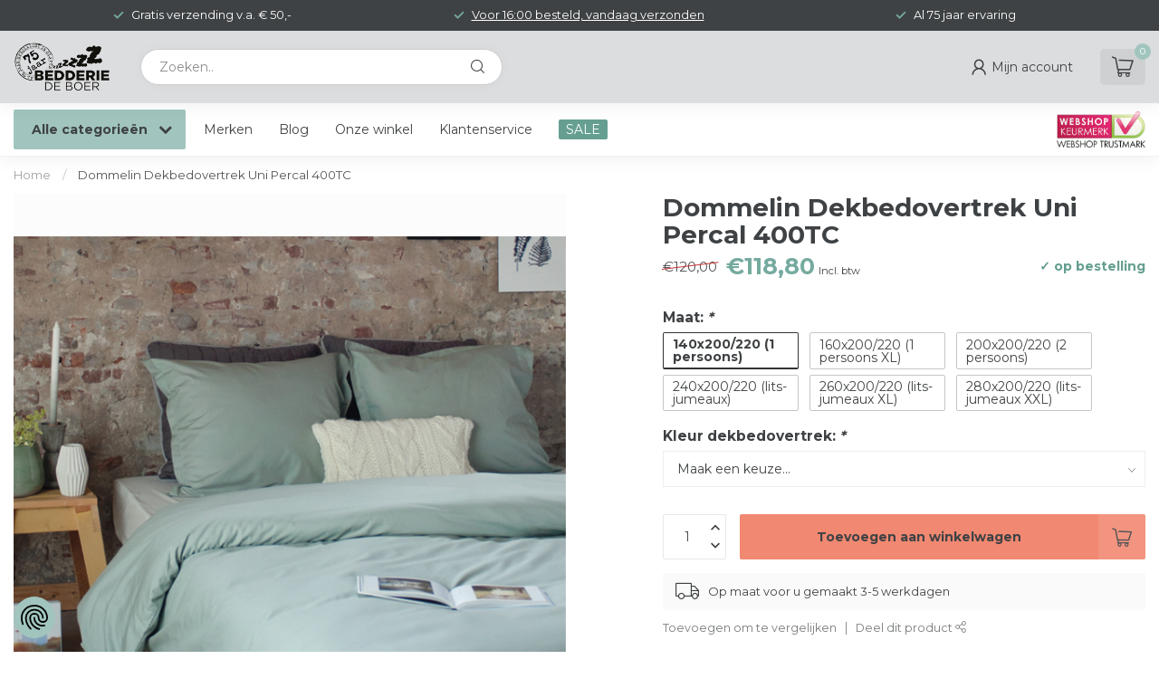

--- FILE ---
content_type: text/html;charset=utf-8
request_url: https://www.bedderiedeboer.nl/dommelin-dekbedovertrek-uni-percal-400tc.html
body_size: 39898
content:
<!DOCTYPE html>
<html lang="nl">
  <head>
<link rel="preconnect" href="https://cdn.webshopapp.com">
<link rel="preconnect" href="https://fonts.googleapis.com">
<link rel="preconnect" href="https://fonts.gstatic.com" crossorigin>
<!--

    Theme Proxima | v1.0.0.1807202501_0_334243
    Theme designed and created by Dyvelopment - We are true e-commerce heroes!

    For custom Lightspeed eCom development or design contact us at www.dyvelopment.com

      _____                  _                                  _   
     |  __ \                | |                                | |  
     | |  | |_   ___   _____| | ___  _ __  _ __ ___   ___ _ __ | |_ 
     | |  | | | | \ \ / / _ \ |/ _ \| '_ \| '_ ` _ \ / _ \ '_ \| __|
     | |__| | |_| |\ V /  __/ | (_) | |_) | | | | | |  __/ | | | |_ 
     |_____/ \__, | \_/ \___|_|\___/| .__/|_| |_| |_|\___|_| |_|\__|
              __/ |                 | |                             
             |___/                  |_|                             
-->


<meta charset="utf-8"/>
<!-- [START] 'blocks/head.rain' -->
<!--

  (c) 2008-2026 Lightspeed Netherlands B.V.
  http://www.lightspeedhq.com
  Generated: 18-01-2026 @ 14:59:50

-->
<link rel="canonical" href="https://www.bedderiedeboer.nl/dommelin-dekbedovertrek-uni-percal-400tc.html"/>
<link rel="alternate" href="https://www.bedderiedeboer.nl/index.rss" type="application/rss+xml" title="Nieuwe producten"/>
<meta name="robots" content="noodp,noydir"/>
<meta name="google-site-verification" content="3aTsLBEcC7RQBOgQeJ5WQVwy01lIsbfrWiB-yPcm0qs"/>
<meta property="og:url" content="https://www.bedderiedeboer.nl/dommelin-dekbedovertrek-uni-percal-400tc.html?source=facebook"/>
<meta property="og:site_name" content="Bedderie de Boer"/>
<meta property="og:title" content="Dommelin Dekbedovertrek Uni Percal 400TC. Verschillende kleuren effen beddegoed."/>
<meta property="og:description" content="Dommelin Dekbedovertrek Uni Percal 400TC. Hoge kwaliteit beddengoed van Dommelin verkrijgbaar in meerdere kleuren."/>
<meta property="og:image" content="https://cdn.webshopapp.com/shops/334243/files/443231618/dommelin-dommelin-dekbedovertrek-uni-percal-400tc.jpg"/>
<script>
(function(w,d,s,l,i){w[l]=w[l]||[];w[l].push({'gtm.start':
new Date().getTime(),event:'gtm.js'});var f=d.getElementsByTagName(s)[0],
j=d.createElement(s),dl=l!='dataLayer'?'&l='+l:'';j.async=true;j.src=
'https://www.googletagmanager.com/gtm.js?id='+i+dl;f.parentNode.insertBefore(j,f);
})(window,document,'script','dataLayer','GTM-KDFXSDX');
</script>
<script>
/* DyApps Theme Addons config */
if( !window.dyapps ){ window.dyapps = {}; }
window.dyapps.addons = {
 "enabled": true,
 "created_at": "08-07-2025 11:43:00",
 "settings": {
    "matrix_separator": ",",
    "filterGroupSwatches": [],
    "swatchesForCustomFields": [],
    "plan": {
     "can_variant_group": true,
     "can_stockify": true,
     "can_vat_switcher": true,
     "can_age_popup": false,
     "can_custom_qty": false,
     "can_data01_colors": false
    },
    "advancedVariants": {
     "enabled": true,
     "price_in_dropdown": true,
     "stockify_in_dropdown": true,
     "disable_out_of_stock": true,
     "grid_swatches_container_selector": ".dy-collection-grid-swatch-holder",
     "grid_swatches_position": "left",
     "grid_swatches_max_colors": 4,
     "grid_swatches_enabled": true,
     "variant_status_icon": false,
     "display_type": "blocks",
     "product_swatches_size": "default",
     "live_pricing": true
    },
    "age_popup": {
     "enabled": false,
     "logo_url": "",
     "image_footer_url": "",
     "text": {
                 
        "nl": {
         "content": "<h3>Bevestig je leeftijd<\/h3><p>Je moet 18 jaar of ouder zijn om deze website te bezoeken.<\/p>",
         "content_no": "<h3>Sorry!<\/h3><p>Je kunt deze website helaas niet bezoeken.<\/p>",
         "button_yes": "Ik ben 18 jaar of ouder",
         "button_no": "Ik ben jonger dan 18",
        }        }
    },
    "stockify": {
     "enabled": false,
     "stock_trigger_type": "outofstock",
     "optin_policy": false,
     "api": "https://my.dyapps.io/api/public/8237470ec3/stockify/subscribe",
     "text": {
                 
        "nl": {
         "email_placeholder": "Jouw e-mailadres",
         "button_trigger": "Geef me een seintje bij voorraad",
         "button_submit": "Houd me op de hoogte!",
         "title": "Laat je e-mailadres achter",
         "desc": "Helaas is dit product momenteel uitverkocht. Laat je e-mailadres achter en we sturen je een e-mail wanneer het product weer beschikbaar is.",
         "bottom_text": "We gebruiken je gegevens alleen voor deze email. Meer info in onze <a href=\"\/service\/privacy-policy\/\" target=\"_blank\">privacy policy<\/a>."
        }        }
    },
    "categoryBanners": {
     "enabled": true,
     "mobile_breakpoint": "576px",
     "category_banner": [],
     "banners": {
             }
    }
 },
 "swatches": {
 "default": {"is_default": true, "type": "multi", "values": {"background-size": "10px 10px", "background-position": "0 0, 0 5px, 5px -5px, -5px 0px", "background-image": "linear-gradient(45deg, rgba(100,100,100,0.3) 25%, transparent 25%),  linear-gradient(-45deg, rgba(100,100,100,0.3) 25%, transparent 25%),  linear-gradient(45deg, transparent 75%, rgba(100,100,100,0.3) 75%),  linear-gradient(-45deg, transparent 75%, rgba(100,100,100,0.3) 75%)"}} ,   }
};
</script>
<script>
<meta name="msvalidate.01" content="37CE8FF2F6E7328A30DB1BF055A8B2E7" />
</script>
<script>
(function(w,d,s,l,i){w[l]=w[l]||[];w[l].push({'gtm.start':
new Date().getTime(),event:'gtm.js'});var f=d.getElementsByTagName(s)[0],
j=d.createElement(s),dl=l!='dataLayer'?'&l='+l:'';j.async=true;j.src=
'https://www.googletagmanager.com/gtm.js?id='+i+dl;f.parentNode.insertBefore(j,f);
})(window,document,'script','dataLayer','GTM-MWHQPRK7');
</script>
<script>
v
</script>
<!--[if lt IE 9]>
<script src="https://cdn.webshopapp.com/assets/html5shiv.js?2025-02-20"></script>
<![endif]-->
<!-- [END] 'blocks/head.rain' -->

<title>Dommelin Dekbedovertrek Uni Percal 400TC. Verschillende kleuren effen beddegoed. - Bedderie de Boer</title>

<meta name="dyapps-addons-enabled" content="true">
<meta name="dyapps-addons-version" content="2022081001">
<meta name="dyapps-theme-name" content="Proxima">
<meta name="dyapps-theme-editor" content="false">

<meta name="description" content="Dommelin Dekbedovertrek Uni Percal 400TC. Hoge kwaliteit beddengoed van Dommelin verkrijgbaar in meerdere kleuren." />
<meta name="keywords" content="Dommelin Dekbedovertrek Uni Percal 400TC" />

<meta http-equiv="X-UA-Compatible" content="IE=edge">
<meta name="viewport" content="width=device-width, initial-scale=1">

<link rel="shortcut icon" href="https://cdn.webshopapp.com/shops/334243/themes/174539/v/1794364/assets/favicon.ico?20230315161753" type="image/x-icon" />
<link rel="preload" as="image" href="https://cdn.webshopapp.com/shops/334243/themes/174539/v/2770384/assets/logo.png?20251210110103">


	<link rel="preload" as="image" href="https://cdn.webshopapp.com/shops/334243/files/443231618/650x750x2/dommelin-dekbedovertrek-uni-percal-400tc.jpg">

<script src="https://cdn.webshopapp.com/shops/334243/themes/174539/assets/jquery-1-12-4-min.js?2026010909440820210102171433" defer></script>
<script>if(navigator.userAgent.indexOf("MSIE ") > -1 || navigator.userAgent.indexOf("Trident/") > -1) { document.write('<script src="https://cdn.webshopapp.com/shops/334243/themes/174539/assets/intersection-observer-polyfill.js?2026010909440820210102171433">\x3C/script>') }</script>

<style>/*!
 * Bootstrap Reboot v4.6.1 (https://getbootstrap.com/)
 * Copyright 2011-2021 The Bootstrap Authors
 * Copyright 2011-2021 Twitter, Inc.
 * Licensed under MIT (https://github.com/twbs/bootstrap/blob/main/LICENSE)
 * Forked from Normalize.css, licensed MIT (https://github.com/necolas/normalize.css/blob/master/LICENSE.md)
 */*,*::before,*::after{box-sizing:border-box}html{font-family:sans-serif;line-height:1.15;-webkit-text-size-adjust:100%;-webkit-tap-highlight-color:rgba(0,0,0,0)}article,aside,figcaption,figure,footer,header,hgroup,main,nav,section{display:block}body{margin:0;font-family:-apple-system,BlinkMacSystemFont,"Segoe UI",Roboto,"Helvetica Neue",Arial,"Noto Sans","Liberation Sans",sans-serif,"Apple Color Emoji","Segoe UI Emoji","Segoe UI Symbol","Noto Color Emoji";font-size:1rem;font-weight:400;line-height:1.42857143;color:#212529;text-align:left;background-color:#fff}[tabindex="-1"]:focus:not(:focus-visible){outline:0 !important}hr{box-sizing:content-box;height:0;overflow:visible}h1,h2,h3,h4,h5,h6{margin-top:0;margin-bottom:.5rem}p{margin-top:0;margin-bottom:1rem}abbr[title],abbr[data-original-title]{text-decoration:underline;text-decoration:underline dotted;cursor:help;border-bottom:0;text-decoration-skip-ink:none}address{margin-bottom:1rem;font-style:normal;line-height:inherit}ol,ul,dl{margin-top:0;margin-bottom:1rem}ol ol,ul ul,ol ul,ul ol{margin-bottom:0}dt{font-weight:700}dd{margin-bottom:.5rem;margin-left:0}blockquote{margin:0 0 1rem}b,strong{font-weight:bolder}small{font-size:80%}sub,sup{position:relative;font-size:75%;line-height:0;vertical-align:baseline}sub{bottom:-0.25em}sup{top:-0.5em}a{color:#007bff;text-decoration:none;background-color:transparent}a:hover{color:#0056b3;text-decoration:underline}a:not([href]):not([class]){color:inherit;text-decoration:none}a:not([href]):not([class]):hover{color:inherit;text-decoration:none}pre,code,kbd,samp{font-family:SFMono-Regular,Menlo,Monaco,Consolas,"Liberation Mono","Courier New",monospace;font-size:1em}pre{margin-top:0;margin-bottom:1rem;overflow:auto;-ms-overflow-style:scrollbar}figure{margin:0 0 1rem}img{vertical-align:middle;border-style:none}svg{overflow:hidden;vertical-align:middle}table{border-collapse:collapse}caption{padding-top:.75rem;padding-bottom:.75rem;color:#6c757d;text-align:left;caption-side:bottom}th{text-align:inherit;text-align:-webkit-match-parent}label{display:inline-block;margin-bottom:.5rem}button{border-radius:0}button:focus:not(:focus-visible){outline:0}input,button,select,optgroup,textarea{margin:0;font-family:inherit;font-size:inherit;line-height:inherit}button,input{overflow:visible}button,select{text-transform:none}[role=button]{cursor:pointer}select{word-wrap:normal}button,[type=button],[type=reset],[type=submit]{-webkit-appearance:button}button:not(:disabled),[type=button]:not(:disabled),[type=reset]:not(:disabled),[type=submit]:not(:disabled){cursor:pointer}button::-moz-focus-inner,[type=button]::-moz-focus-inner,[type=reset]::-moz-focus-inner,[type=submit]::-moz-focus-inner{padding:0;border-style:none}input[type=radio],input[type=checkbox]{box-sizing:border-box;padding:0}textarea{overflow:auto;resize:vertical}fieldset{min-width:0;padding:0;margin:0;border:0}legend{display:block;width:100%;max-width:100%;padding:0;margin-bottom:.5rem;font-size:1.5rem;line-height:inherit;color:inherit;white-space:normal}progress{vertical-align:baseline}[type=number]::-webkit-inner-spin-button,[type=number]::-webkit-outer-spin-button{height:auto}[type=search]{outline-offset:-2px;-webkit-appearance:none}[type=search]::-webkit-search-decoration{-webkit-appearance:none}::-webkit-file-upload-button{font:inherit;-webkit-appearance:button}output{display:inline-block}summary{display:list-item;cursor:pointer}template{display:none}[hidden]{display:none !important}/*!
 * Bootstrap Grid v4.6.1 (https://getbootstrap.com/)
 * Copyright 2011-2021 The Bootstrap Authors
 * Copyright 2011-2021 Twitter, Inc.
 * Licensed under MIT (https://github.com/twbs/bootstrap/blob/main/LICENSE)
 */html{box-sizing:border-box;-ms-overflow-style:scrollbar}*,*::before,*::after{box-sizing:inherit}.container,.container-fluid,.container-xl,.container-lg,.container-md,.container-sm{width:100%;padding-right:15px;padding-left:15px;margin-right:auto;margin-left:auto}@media(min-width: 576px){.container-sm,.container{max-width:540px}}@media(min-width: 768px){.container-md,.container-sm,.container{max-width:720px}}@media(min-width: 992px){.container-lg,.container-md,.container-sm,.container{max-width:960px}}@media(min-width: 1200px){.container-xl,.container-lg,.container-md,.container-sm,.container{max-width:1140px}}.row{display:flex;flex-wrap:wrap;margin-right:-15px;margin-left:-15px}.no-gutters{margin-right:0;margin-left:0}.no-gutters>.col,.no-gutters>[class*=col-]{padding-right:0;padding-left:0}.col-xl,.col-xl-auto,.col-xl-12,.col-xl-11,.col-xl-10,.col-xl-9,.col-xl-8,.col-xl-7,.col-xl-6,.col-xl-5,.col-xl-4,.col-xl-3,.col-xl-2,.col-xl-1,.col-lg,.col-lg-auto,.col-lg-12,.col-lg-11,.col-lg-10,.col-lg-9,.col-lg-8,.col-lg-7,.col-lg-6,.col-lg-5,.col-lg-4,.col-lg-3,.col-lg-2,.col-lg-1,.col-md,.col-md-auto,.col-md-12,.col-md-11,.col-md-10,.col-md-9,.col-md-8,.col-md-7,.col-md-6,.col-md-5,.col-md-4,.col-md-3,.col-md-2,.col-md-1,.col-sm,.col-sm-auto,.col-sm-12,.col-sm-11,.col-sm-10,.col-sm-9,.col-sm-8,.col-sm-7,.col-sm-6,.col-sm-5,.col-sm-4,.col-sm-3,.col-sm-2,.col-sm-1,.col,.col-auto,.col-12,.col-11,.col-10,.col-9,.col-8,.col-7,.col-6,.col-5,.col-4,.col-3,.col-2,.col-1{position:relative;width:100%;padding-right:15px;padding-left:15px}.col{flex-basis:0;flex-grow:1;max-width:100%}.row-cols-1>*{flex:0 0 100%;max-width:100%}.row-cols-2>*{flex:0 0 50%;max-width:50%}.row-cols-3>*{flex:0 0 33.3333333333%;max-width:33.3333333333%}.row-cols-4>*{flex:0 0 25%;max-width:25%}.row-cols-5>*{flex:0 0 20%;max-width:20%}.row-cols-6>*{flex:0 0 16.6666666667%;max-width:16.6666666667%}.col-auto{flex:0 0 auto;width:auto;max-width:100%}.col-1{flex:0 0 8.33333333%;max-width:8.33333333%}.col-2{flex:0 0 16.66666667%;max-width:16.66666667%}.col-3{flex:0 0 25%;max-width:25%}.col-4{flex:0 0 33.33333333%;max-width:33.33333333%}.col-5{flex:0 0 41.66666667%;max-width:41.66666667%}.col-6{flex:0 0 50%;max-width:50%}.col-7{flex:0 0 58.33333333%;max-width:58.33333333%}.col-8{flex:0 0 66.66666667%;max-width:66.66666667%}.col-9{flex:0 0 75%;max-width:75%}.col-10{flex:0 0 83.33333333%;max-width:83.33333333%}.col-11{flex:0 0 91.66666667%;max-width:91.66666667%}.col-12{flex:0 0 100%;max-width:100%}.order-first{order:-1}.order-last{order:13}.order-0{order:0}.order-1{order:1}.order-2{order:2}.order-3{order:3}.order-4{order:4}.order-5{order:5}.order-6{order:6}.order-7{order:7}.order-8{order:8}.order-9{order:9}.order-10{order:10}.order-11{order:11}.order-12{order:12}.offset-1{margin-left:8.33333333%}.offset-2{margin-left:16.66666667%}.offset-3{margin-left:25%}.offset-4{margin-left:33.33333333%}.offset-5{margin-left:41.66666667%}.offset-6{margin-left:50%}.offset-7{margin-left:58.33333333%}.offset-8{margin-left:66.66666667%}.offset-9{margin-left:75%}.offset-10{margin-left:83.33333333%}.offset-11{margin-left:91.66666667%}@media(min-width: 576px){.col-sm{flex-basis:0;flex-grow:1;max-width:100%}.row-cols-sm-1>*{flex:0 0 100%;max-width:100%}.row-cols-sm-2>*{flex:0 0 50%;max-width:50%}.row-cols-sm-3>*{flex:0 0 33.3333333333%;max-width:33.3333333333%}.row-cols-sm-4>*{flex:0 0 25%;max-width:25%}.row-cols-sm-5>*{flex:0 0 20%;max-width:20%}.row-cols-sm-6>*{flex:0 0 16.6666666667%;max-width:16.6666666667%}.col-sm-auto{flex:0 0 auto;width:auto;max-width:100%}.col-sm-1{flex:0 0 8.33333333%;max-width:8.33333333%}.col-sm-2{flex:0 0 16.66666667%;max-width:16.66666667%}.col-sm-3{flex:0 0 25%;max-width:25%}.col-sm-4{flex:0 0 33.33333333%;max-width:33.33333333%}.col-sm-5{flex:0 0 41.66666667%;max-width:41.66666667%}.col-sm-6{flex:0 0 50%;max-width:50%}.col-sm-7{flex:0 0 58.33333333%;max-width:58.33333333%}.col-sm-8{flex:0 0 66.66666667%;max-width:66.66666667%}.col-sm-9{flex:0 0 75%;max-width:75%}.col-sm-10{flex:0 0 83.33333333%;max-width:83.33333333%}.col-sm-11{flex:0 0 91.66666667%;max-width:91.66666667%}.col-sm-12{flex:0 0 100%;max-width:100%}.order-sm-first{order:-1}.order-sm-last{order:13}.order-sm-0{order:0}.order-sm-1{order:1}.order-sm-2{order:2}.order-sm-3{order:3}.order-sm-4{order:4}.order-sm-5{order:5}.order-sm-6{order:6}.order-sm-7{order:7}.order-sm-8{order:8}.order-sm-9{order:9}.order-sm-10{order:10}.order-sm-11{order:11}.order-sm-12{order:12}.offset-sm-0{margin-left:0}.offset-sm-1{margin-left:8.33333333%}.offset-sm-2{margin-left:16.66666667%}.offset-sm-3{margin-left:25%}.offset-sm-4{margin-left:33.33333333%}.offset-sm-5{margin-left:41.66666667%}.offset-sm-6{margin-left:50%}.offset-sm-7{margin-left:58.33333333%}.offset-sm-8{margin-left:66.66666667%}.offset-sm-9{margin-left:75%}.offset-sm-10{margin-left:83.33333333%}.offset-sm-11{margin-left:91.66666667%}}@media(min-width: 768px){.col-md{flex-basis:0;flex-grow:1;max-width:100%}.row-cols-md-1>*{flex:0 0 100%;max-width:100%}.row-cols-md-2>*{flex:0 0 50%;max-width:50%}.row-cols-md-3>*{flex:0 0 33.3333333333%;max-width:33.3333333333%}.row-cols-md-4>*{flex:0 0 25%;max-width:25%}.row-cols-md-5>*{flex:0 0 20%;max-width:20%}.row-cols-md-6>*{flex:0 0 16.6666666667%;max-width:16.6666666667%}.col-md-auto{flex:0 0 auto;width:auto;max-width:100%}.col-md-1{flex:0 0 8.33333333%;max-width:8.33333333%}.col-md-2{flex:0 0 16.66666667%;max-width:16.66666667%}.col-md-3{flex:0 0 25%;max-width:25%}.col-md-4{flex:0 0 33.33333333%;max-width:33.33333333%}.col-md-5{flex:0 0 41.66666667%;max-width:41.66666667%}.col-md-6{flex:0 0 50%;max-width:50%}.col-md-7{flex:0 0 58.33333333%;max-width:58.33333333%}.col-md-8{flex:0 0 66.66666667%;max-width:66.66666667%}.col-md-9{flex:0 0 75%;max-width:75%}.col-md-10{flex:0 0 83.33333333%;max-width:83.33333333%}.col-md-11{flex:0 0 91.66666667%;max-width:91.66666667%}.col-md-12{flex:0 0 100%;max-width:100%}.order-md-first{order:-1}.order-md-last{order:13}.order-md-0{order:0}.order-md-1{order:1}.order-md-2{order:2}.order-md-3{order:3}.order-md-4{order:4}.order-md-5{order:5}.order-md-6{order:6}.order-md-7{order:7}.order-md-8{order:8}.order-md-9{order:9}.order-md-10{order:10}.order-md-11{order:11}.order-md-12{order:12}.offset-md-0{margin-left:0}.offset-md-1{margin-left:8.33333333%}.offset-md-2{margin-left:16.66666667%}.offset-md-3{margin-left:25%}.offset-md-4{margin-left:33.33333333%}.offset-md-5{margin-left:41.66666667%}.offset-md-6{margin-left:50%}.offset-md-7{margin-left:58.33333333%}.offset-md-8{margin-left:66.66666667%}.offset-md-9{margin-left:75%}.offset-md-10{margin-left:83.33333333%}.offset-md-11{margin-left:91.66666667%}}@media(min-width: 992px){.col-lg{flex-basis:0;flex-grow:1;max-width:100%}.row-cols-lg-1>*{flex:0 0 100%;max-width:100%}.row-cols-lg-2>*{flex:0 0 50%;max-width:50%}.row-cols-lg-3>*{flex:0 0 33.3333333333%;max-width:33.3333333333%}.row-cols-lg-4>*{flex:0 0 25%;max-width:25%}.row-cols-lg-5>*{flex:0 0 20%;max-width:20%}.row-cols-lg-6>*{flex:0 0 16.6666666667%;max-width:16.6666666667%}.col-lg-auto{flex:0 0 auto;width:auto;max-width:100%}.col-lg-1{flex:0 0 8.33333333%;max-width:8.33333333%}.col-lg-2{flex:0 0 16.66666667%;max-width:16.66666667%}.col-lg-3{flex:0 0 25%;max-width:25%}.col-lg-4{flex:0 0 33.33333333%;max-width:33.33333333%}.col-lg-5{flex:0 0 41.66666667%;max-width:41.66666667%}.col-lg-6{flex:0 0 50%;max-width:50%}.col-lg-7{flex:0 0 58.33333333%;max-width:58.33333333%}.col-lg-8{flex:0 0 66.66666667%;max-width:66.66666667%}.col-lg-9{flex:0 0 75%;max-width:75%}.col-lg-10{flex:0 0 83.33333333%;max-width:83.33333333%}.col-lg-11{flex:0 0 91.66666667%;max-width:91.66666667%}.col-lg-12{flex:0 0 100%;max-width:100%}.order-lg-first{order:-1}.order-lg-last{order:13}.order-lg-0{order:0}.order-lg-1{order:1}.order-lg-2{order:2}.order-lg-3{order:3}.order-lg-4{order:4}.order-lg-5{order:5}.order-lg-6{order:6}.order-lg-7{order:7}.order-lg-8{order:8}.order-lg-9{order:9}.order-lg-10{order:10}.order-lg-11{order:11}.order-lg-12{order:12}.offset-lg-0{margin-left:0}.offset-lg-1{margin-left:8.33333333%}.offset-lg-2{margin-left:16.66666667%}.offset-lg-3{margin-left:25%}.offset-lg-4{margin-left:33.33333333%}.offset-lg-5{margin-left:41.66666667%}.offset-lg-6{margin-left:50%}.offset-lg-7{margin-left:58.33333333%}.offset-lg-8{margin-left:66.66666667%}.offset-lg-9{margin-left:75%}.offset-lg-10{margin-left:83.33333333%}.offset-lg-11{margin-left:91.66666667%}}@media(min-width: 1200px){.col-xl{flex-basis:0;flex-grow:1;max-width:100%}.row-cols-xl-1>*{flex:0 0 100%;max-width:100%}.row-cols-xl-2>*{flex:0 0 50%;max-width:50%}.row-cols-xl-3>*{flex:0 0 33.3333333333%;max-width:33.3333333333%}.row-cols-xl-4>*{flex:0 0 25%;max-width:25%}.row-cols-xl-5>*{flex:0 0 20%;max-width:20%}.row-cols-xl-6>*{flex:0 0 16.6666666667%;max-width:16.6666666667%}.col-xl-auto{flex:0 0 auto;width:auto;max-width:100%}.col-xl-1{flex:0 0 8.33333333%;max-width:8.33333333%}.col-xl-2{flex:0 0 16.66666667%;max-width:16.66666667%}.col-xl-3{flex:0 0 25%;max-width:25%}.col-xl-4{flex:0 0 33.33333333%;max-width:33.33333333%}.col-xl-5{flex:0 0 41.66666667%;max-width:41.66666667%}.col-xl-6{flex:0 0 50%;max-width:50%}.col-xl-7{flex:0 0 58.33333333%;max-width:58.33333333%}.col-xl-8{flex:0 0 66.66666667%;max-width:66.66666667%}.col-xl-9{flex:0 0 75%;max-width:75%}.col-xl-10{flex:0 0 83.33333333%;max-width:83.33333333%}.col-xl-11{flex:0 0 91.66666667%;max-width:91.66666667%}.col-xl-12{flex:0 0 100%;max-width:100%}.order-xl-first{order:-1}.order-xl-last{order:13}.order-xl-0{order:0}.order-xl-1{order:1}.order-xl-2{order:2}.order-xl-3{order:3}.order-xl-4{order:4}.order-xl-5{order:5}.order-xl-6{order:6}.order-xl-7{order:7}.order-xl-8{order:8}.order-xl-9{order:9}.order-xl-10{order:10}.order-xl-11{order:11}.order-xl-12{order:12}.offset-xl-0{margin-left:0}.offset-xl-1{margin-left:8.33333333%}.offset-xl-2{margin-left:16.66666667%}.offset-xl-3{margin-left:25%}.offset-xl-4{margin-left:33.33333333%}.offset-xl-5{margin-left:41.66666667%}.offset-xl-6{margin-left:50%}.offset-xl-7{margin-left:58.33333333%}.offset-xl-8{margin-left:66.66666667%}.offset-xl-9{margin-left:75%}.offset-xl-10{margin-left:83.33333333%}.offset-xl-11{margin-left:91.66666667%}}.d-none{display:none !important}.d-inline{display:inline !important}.d-inline-block{display:inline-block !important}.d-block{display:block !important}.d-table{display:table !important}.d-table-row{display:table-row !important}.d-table-cell{display:table-cell !important}.d-flex{display:flex !important}.d-inline-flex{display:inline-flex !important}@media(min-width: 576px){.d-sm-none{display:none !important}.d-sm-inline{display:inline !important}.d-sm-inline-block{display:inline-block !important}.d-sm-block{display:block !important}.d-sm-table{display:table !important}.d-sm-table-row{display:table-row !important}.d-sm-table-cell{display:table-cell !important}.d-sm-flex{display:flex !important}.d-sm-inline-flex{display:inline-flex !important}}@media(min-width: 768px){.d-md-none{display:none !important}.d-md-inline{display:inline !important}.d-md-inline-block{display:inline-block !important}.d-md-block{display:block !important}.d-md-table{display:table !important}.d-md-table-row{display:table-row !important}.d-md-table-cell{display:table-cell !important}.d-md-flex{display:flex !important}.d-md-inline-flex{display:inline-flex !important}}@media(min-width: 992px){.d-lg-none{display:none !important}.d-lg-inline{display:inline !important}.d-lg-inline-block{display:inline-block !important}.d-lg-block{display:block !important}.d-lg-table{display:table !important}.d-lg-table-row{display:table-row !important}.d-lg-table-cell{display:table-cell !important}.d-lg-flex{display:flex !important}.d-lg-inline-flex{display:inline-flex !important}}@media(min-width: 1200px){.d-xl-none{display:none !important}.d-xl-inline{display:inline !important}.d-xl-inline-block{display:inline-block !important}.d-xl-block{display:block !important}.d-xl-table{display:table !important}.d-xl-table-row{display:table-row !important}.d-xl-table-cell{display:table-cell !important}.d-xl-flex{display:flex !important}.d-xl-inline-flex{display:inline-flex !important}}@media print{.d-print-none{display:none !important}.d-print-inline{display:inline !important}.d-print-inline-block{display:inline-block !important}.d-print-block{display:block !important}.d-print-table{display:table !important}.d-print-table-row{display:table-row !important}.d-print-table-cell{display:table-cell !important}.d-print-flex{display:flex !important}.d-print-inline-flex{display:inline-flex !important}}.flex-row{flex-direction:row !important}.flex-column{flex-direction:column !important}.flex-row-reverse{flex-direction:row-reverse !important}.flex-column-reverse{flex-direction:column-reverse !important}.flex-wrap{flex-wrap:wrap !important}.flex-nowrap{flex-wrap:nowrap !important}.flex-wrap-reverse{flex-wrap:wrap-reverse !important}.flex-fill{flex:1 1 auto !important}.flex-grow-0{flex-grow:0 !important}.flex-grow-1{flex-grow:1 !important}.flex-shrink-0{flex-shrink:0 !important}.flex-shrink-1{flex-shrink:1 !important}.justify-content-start{justify-content:flex-start !important}.justify-content-end{justify-content:flex-end !important}.justify-content-center{justify-content:center !important}.justify-content-between{justify-content:space-between !important}.justify-content-around{justify-content:space-around !important}.align-items-start{align-items:flex-start !important}.align-items-end{align-items:flex-end !important}.align-items-center{align-items:center !important}.align-items-baseline{align-items:baseline !important}.align-items-stretch{align-items:stretch !important}.align-content-start{align-content:flex-start !important}.align-content-end{align-content:flex-end !important}.align-content-center{align-content:center !important}.align-content-between{align-content:space-between !important}.align-content-around{align-content:space-around !important}.align-content-stretch{align-content:stretch !important}.align-self-auto{align-self:auto !important}.align-self-start{align-self:flex-start !important}.align-self-end{align-self:flex-end !important}.align-self-center{align-self:center !important}.align-self-baseline{align-self:baseline !important}.align-self-stretch{align-self:stretch !important}@media(min-width: 576px){.flex-sm-row{flex-direction:row !important}.flex-sm-column{flex-direction:column !important}.flex-sm-row-reverse{flex-direction:row-reverse !important}.flex-sm-column-reverse{flex-direction:column-reverse !important}.flex-sm-wrap{flex-wrap:wrap !important}.flex-sm-nowrap{flex-wrap:nowrap !important}.flex-sm-wrap-reverse{flex-wrap:wrap-reverse !important}.flex-sm-fill{flex:1 1 auto !important}.flex-sm-grow-0{flex-grow:0 !important}.flex-sm-grow-1{flex-grow:1 !important}.flex-sm-shrink-0{flex-shrink:0 !important}.flex-sm-shrink-1{flex-shrink:1 !important}.justify-content-sm-start{justify-content:flex-start !important}.justify-content-sm-end{justify-content:flex-end !important}.justify-content-sm-center{justify-content:center !important}.justify-content-sm-between{justify-content:space-between !important}.justify-content-sm-around{justify-content:space-around !important}.align-items-sm-start{align-items:flex-start !important}.align-items-sm-end{align-items:flex-end !important}.align-items-sm-center{align-items:center !important}.align-items-sm-baseline{align-items:baseline !important}.align-items-sm-stretch{align-items:stretch !important}.align-content-sm-start{align-content:flex-start !important}.align-content-sm-end{align-content:flex-end !important}.align-content-sm-center{align-content:center !important}.align-content-sm-between{align-content:space-between !important}.align-content-sm-around{align-content:space-around !important}.align-content-sm-stretch{align-content:stretch !important}.align-self-sm-auto{align-self:auto !important}.align-self-sm-start{align-self:flex-start !important}.align-self-sm-end{align-self:flex-end !important}.align-self-sm-center{align-self:center !important}.align-self-sm-baseline{align-self:baseline !important}.align-self-sm-stretch{align-self:stretch !important}}@media(min-width: 768px){.flex-md-row{flex-direction:row !important}.flex-md-column{flex-direction:column !important}.flex-md-row-reverse{flex-direction:row-reverse !important}.flex-md-column-reverse{flex-direction:column-reverse !important}.flex-md-wrap{flex-wrap:wrap !important}.flex-md-nowrap{flex-wrap:nowrap !important}.flex-md-wrap-reverse{flex-wrap:wrap-reverse !important}.flex-md-fill{flex:1 1 auto !important}.flex-md-grow-0{flex-grow:0 !important}.flex-md-grow-1{flex-grow:1 !important}.flex-md-shrink-0{flex-shrink:0 !important}.flex-md-shrink-1{flex-shrink:1 !important}.justify-content-md-start{justify-content:flex-start !important}.justify-content-md-end{justify-content:flex-end !important}.justify-content-md-center{justify-content:center !important}.justify-content-md-between{justify-content:space-between !important}.justify-content-md-around{justify-content:space-around !important}.align-items-md-start{align-items:flex-start !important}.align-items-md-end{align-items:flex-end !important}.align-items-md-center{align-items:center !important}.align-items-md-baseline{align-items:baseline !important}.align-items-md-stretch{align-items:stretch !important}.align-content-md-start{align-content:flex-start !important}.align-content-md-end{align-content:flex-end !important}.align-content-md-center{align-content:center !important}.align-content-md-between{align-content:space-between !important}.align-content-md-around{align-content:space-around !important}.align-content-md-stretch{align-content:stretch !important}.align-self-md-auto{align-self:auto !important}.align-self-md-start{align-self:flex-start !important}.align-self-md-end{align-self:flex-end !important}.align-self-md-center{align-self:center !important}.align-self-md-baseline{align-self:baseline !important}.align-self-md-stretch{align-self:stretch !important}}@media(min-width: 992px){.flex-lg-row{flex-direction:row !important}.flex-lg-column{flex-direction:column !important}.flex-lg-row-reverse{flex-direction:row-reverse !important}.flex-lg-column-reverse{flex-direction:column-reverse !important}.flex-lg-wrap{flex-wrap:wrap !important}.flex-lg-nowrap{flex-wrap:nowrap !important}.flex-lg-wrap-reverse{flex-wrap:wrap-reverse !important}.flex-lg-fill{flex:1 1 auto !important}.flex-lg-grow-0{flex-grow:0 !important}.flex-lg-grow-1{flex-grow:1 !important}.flex-lg-shrink-0{flex-shrink:0 !important}.flex-lg-shrink-1{flex-shrink:1 !important}.justify-content-lg-start{justify-content:flex-start !important}.justify-content-lg-end{justify-content:flex-end !important}.justify-content-lg-center{justify-content:center !important}.justify-content-lg-between{justify-content:space-between !important}.justify-content-lg-around{justify-content:space-around !important}.align-items-lg-start{align-items:flex-start !important}.align-items-lg-end{align-items:flex-end !important}.align-items-lg-center{align-items:center !important}.align-items-lg-baseline{align-items:baseline !important}.align-items-lg-stretch{align-items:stretch !important}.align-content-lg-start{align-content:flex-start !important}.align-content-lg-end{align-content:flex-end !important}.align-content-lg-center{align-content:center !important}.align-content-lg-between{align-content:space-between !important}.align-content-lg-around{align-content:space-around !important}.align-content-lg-stretch{align-content:stretch !important}.align-self-lg-auto{align-self:auto !important}.align-self-lg-start{align-self:flex-start !important}.align-self-lg-end{align-self:flex-end !important}.align-self-lg-center{align-self:center !important}.align-self-lg-baseline{align-self:baseline !important}.align-self-lg-stretch{align-self:stretch !important}}@media(min-width: 1200px){.flex-xl-row{flex-direction:row !important}.flex-xl-column{flex-direction:column !important}.flex-xl-row-reverse{flex-direction:row-reverse !important}.flex-xl-column-reverse{flex-direction:column-reverse !important}.flex-xl-wrap{flex-wrap:wrap !important}.flex-xl-nowrap{flex-wrap:nowrap !important}.flex-xl-wrap-reverse{flex-wrap:wrap-reverse !important}.flex-xl-fill{flex:1 1 auto !important}.flex-xl-grow-0{flex-grow:0 !important}.flex-xl-grow-1{flex-grow:1 !important}.flex-xl-shrink-0{flex-shrink:0 !important}.flex-xl-shrink-1{flex-shrink:1 !important}.justify-content-xl-start{justify-content:flex-start !important}.justify-content-xl-end{justify-content:flex-end !important}.justify-content-xl-center{justify-content:center !important}.justify-content-xl-between{justify-content:space-between !important}.justify-content-xl-around{justify-content:space-around !important}.align-items-xl-start{align-items:flex-start !important}.align-items-xl-end{align-items:flex-end !important}.align-items-xl-center{align-items:center !important}.align-items-xl-baseline{align-items:baseline !important}.align-items-xl-stretch{align-items:stretch !important}.align-content-xl-start{align-content:flex-start !important}.align-content-xl-end{align-content:flex-end !important}.align-content-xl-center{align-content:center !important}.align-content-xl-between{align-content:space-between !important}.align-content-xl-around{align-content:space-around !important}.align-content-xl-stretch{align-content:stretch !important}.align-self-xl-auto{align-self:auto !important}.align-self-xl-start{align-self:flex-start !important}.align-self-xl-end{align-self:flex-end !important}.align-self-xl-center{align-self:center !important}.align-self-xl-baseline{align-self:baseline !important}.align-self-xl-stretch{align-self:stretch !important}}.m-0{margin:0 !important}.mt-0,.my-0{margin-top:0 !important}.mr-0,.mx-0{margin-right:0 !important}.mb-0,.my-0{margin-bottom:0 !important}.ml-0,.mx-0{margin-left:0 !important}.m-1{margin:5px !important}.mt-1,.my-1{margin-top:5px !important}.mr-1,.mx-1{margin-right:5px !important}.mb-1,.my-1{margin-bottom:5px !important}.ml-1,.mx-1{margin-left:5px !important}.m-2{margin:10px !important}.mt-2,.my-2{margin-top:10px !important}.mr-2,.mx-2{margin-right:10px !important}.mb-2,.my-2{margin-bottom:10px !important}.ml-2,.mx-2{margin-left:10px !important}.m-3{margin:15px !important}.mt-3,.my-3{margin-top:15px !important}.mr-3,.mx-3{margin-right:15px !important}.mb-3,.my-3{margin-bottom:15px !important}.ml-3,.mx-3{margin-left:15px !important}.m-4{margin:30px !important}.mt-4,.my-4{margin-top:30px !important}.mr-4,.mx-4{margin-right:30px !important}.mb-4,.my-4{margin-bottom:30px !important}.ml-4,.mx-4{margin-left:30px !important}.m-5{margin:50px !important}.mt-5,.my-5{margin-top:50px !important}.mr-5,.mx-5{margin-right:50px !important}.mb-5,.my-5{margin-bottom:50px !important}.ml-5,.mx-5{margin-left:50px !important}.m-6{margin:80px !important}.mt-6,.my-6{margin-top:80px !important}.mr-6,.mx-6{margin-right:80px !important}.mb-6,.my-6{margin-bottom:80px !important}.ml-6,.mx-6{margin-left:80px !important}.p-0{padding:0 !important}.pt-0,.py-0{padding-top:0 !important}.pr-0,.px-0{padding-right:0 !important}.pb-0,.py-0{padding-bottom:0 !important}.pl-0,.px-0{padding-left:0 !important}.p-1{padding:5px !important}.pt-1,.py-1{padding-top:5px !important}.pr-1,.px-1{padding-right:5px !important}.pb-1,.py-1{padding-bottom:5px !important}.pl-1,.px-1{padding-left:5px !important}.p-2{padding:10px !important}.pt-2,.py-2{padding-top:10px !important}.pr-2,.px-2{padding-right:10px !important}.pb-2,.py-2{padding-bottom:10px !important}.pl-2,.px-2{padding-left:10px !important}.p-3{padding:15px !important}.pt-3,.py-3{padding-top:15px !important}.pr-3,.px-3{padding-right:15px !important}.pb-3,.py-3{padding-bottom:15px !important}.pl-3,.px-3{padding-left:15px !important}.p-4{padding:30px !important}.pt-4,.py-4{padding-top:30px !important}.pr-4,.px-4{padding-right:30px !important}.pb-4,.py-4{padding-bottom:30px !important}.pl-4,.px-4{padding-left:30px !important}.p-5{padding:50px !important}.pt-5,.py-5{padding-top:50px !important}.pr-5,.px-5{padding-right:50px !important}.pb-5,.py-5{padding-bottom:50px !important}.pl-5,.px-5{padding-left:50px !important}.p-6{padding:80px !important}.pt-6,.py-6{padding-top:80px !important}.pr-6,.px-6{padding-right:80px !important}.pb-6,.py-6{padding-bottom:80px !important}.pl-6,.px-6{padding-left:80px !important}.m-n1{margin:-5px !important}.mt-n1,.my-n1{margin-top:-5px !important}.mr-n1,.mx-n1{margin-right:-5px !important}.mb-n1,.my-n1{margin-bottom:-5px !important}.ml-n1,.mx-n1{margin-left:-5px !important}.m-n2{margin:-10px !important}.mt-n2,.my-n2{margin-top:-10px !important}.mr-n2,.mx-n2{margin-right:-10px !important}.mb-n2,.my-n2{margin-bottom:-10px !important}.ml-n2,.mx-n2{margin-left:-10px !important}.m-n3{margin:-15px !important}.mt-n3,.my-n3{margin-top:-15px !important}.mr-n3,.mx-n3{margin-right:-15px !important}.mb-n3,.my-n3{margin-bottom:-15px !important}.ml-n3,.mx-n3{margin-left:-15px !important}.m-n4{margin:-30px !important}.mt-n4,.my-n4{margin-top:-30px !important}.mr-n4,.mx-n4{margin-right:-30px !important}.mb-n4,.my-n4{margin-bottom:-30px !important}.ml-n4,.mx-n4{margin-left:-30px !important}.m-n5{margin:-50px !important}.mt-n5,.my-n5{margin-top:-50px !important}.mr-n5,.mx-n5{margin-right:-50px !important}.mb-n5,.my-n5{margin-bottom:-50px !important}.ml-n5,.mx-n5{margin-left:-50px !important}.m-n6{margin:-80px !important}.mt-n6,.my-n6{margin-top:-80px !important}.mr-n6,.mx-n6{margin-right:-80px !important}.mb-n6,.my-n6{margin-bottom:-80px !important}.ml-n6,.mx-n6{margin-left:-80px !important}.m-auto{margin:auto !important}.mt-auto,.my-auto{margin-top:auto !important}.mr-auto,.mx-auto{margin-right:auto !important}.mb-auto,.my-auto{margin-bottom:auto !important}.ml-auto,.mx-auto{margin-left:auto !important}@media(min-width: 576px){.m-sm-0{margin:0 !important}.mt-sm-0,.my-sm-0{margin-top:0 !important}.mr-sm-0,.mx-sm-0{margin-right:0 !important}.mb-sm-0,.my-sm-0{margin-bottom:0 !important}.ml-sm-0,.mx-sm-0{margin-left:0 !important}.m-sm-1{margin:5px !important}.mt-sm-1,.my-sm-1{margin-top:5px !important}.mr-sm-1,.mx-sm-1{margin-right:5px !important}.mb-sm-1,.my-sm-1{margin-bottom:5px !important}.ml-sm-1,.mx-sm-1{margin-left:5px !important}.m-sm-2{margin:10px !important}.mt-sm-2,.my-sm-2{margin-top:10px !important}.mr-sm-2,.mx-sm-2{margin-right:10px !important}.mb-sm-2,.my-sm-2{margin-bottom:10px !important}.ml-sm-2,.mx-sm-2{margin-left:10px !important}.m-sm-3{margin:15px !important}.mt-sm-3,.my-sm-3{margin-top:15px !important}.mr-sm-3,.mx-sm-3{margin-right:15px !important}.mb-sm-3,.my-sm-3{margin-bottom:15px !important}.ml-sm-3,.mx-sm-3{margin-left:15px !important}.m-sm-4{margin:30px !important}.mt-sm-4,.my-sm-4{margin-top:30px !important}.mr-sm-4,.mx-sm-4{margin-right:30px !important}.mb-sm-4,.my-sm-4{margin-bottom:30px !important}.ml-sm-4,.mx-sm-4{margin-left:30px !important}.m-sm-5{margin:50px !important}.mt-sm-5,.my-sm-5{margin-top:50px !important}.mr-sm-5,.mx-sm-5{margin-right:50px !important}.mb-sm-5,.my-sm-5{margin-bottom:50px !important}.ml-sm-5,.mx-sm-5{margin-left:50px !important}.m-sm-6{margin:80px !important}.mt-sm-6,.my-sm-6{margin-top:80px !important}.mr-sm-6,.mx-sm-6{margin-right:80px !important}.mb-sm-6,.my-sm-6{margin-bottom:80px !important}.ml-sm-6,.mx-sm-6{margin-left:80px !important}.p-sm-0{padding:0 !important}.pt-sm-0,.py-sm-0{padding-top:0 !important}.pr-sm-0,.px-sm-0{padding-right:0 !important}.pb-sm-0,.py-sm-0{padding-bottom:0 !important}.pl-sm-0,.px-sm-0{padding-left:0 !important}.p-sm-1{padding:5px !important}.pt-sm-1,.py-sm-1{padding-top:5px !important}.pr-sm-1,.px-sm-1{padding-right:5px !important}.pb-sm-1,.py-sm-1{padding-bottom:5px !important}.pl-sm-1,.px-sm-1{padding-left:5px !important}.p-sm-2{padding:10px !important}.pt-sm-2,.py-sm-2{padding-top:10px !important}.pr-sm-2,.px-sm-2{padding-right:10px !important}.pb-sm-2,.py-sm-2{padding-bottom:10px !important}.pl-sm-2,.px-sm-2{padding-left:10px !important}.p-sm-3{padding:15px !important}.pt-sm-3,.py-sm-3{padding-top:15px !important}.pr-sm-3,.px-sm-3{padding-right:15px !important}.pb-sm-3,.py-sm-3{padding-bottom:15px !important}.pl-sm-3,.px-sm-3{padding-left:15px !important}.p-sm-4{padding:30px !important}.pt-sm-4,.py-sm-4{padding-top:30px !important}.pr-sm-4,.px-sm-4{padding-right:30px !important}.pb-sm-4,.py-sm-4{padding-bottom:30px !important}.pl-sm-4,.px-sm-4{padding-left:30px !important}.p-sm-5{padding:50px !important}.pt-sm-5,.py-sm-5{padding-top:50px !important}.pr-sm-5,.px-sm-5{padding-right:50px !important}.pb-sm-5,.py-sm-5{padding-bottom:50px !important}.pl-sm-5,.px-sm-5{padding-left:50px !important}.p-sm-6{padding:80px !important}.pt-sm-6,.py-sm-6{padding-top:80px !important}.pr-sm-6,.px-sm-6{padding-right:80px !important}.pb-sm-6,.py-sm-6{padding-bottom:80px !important}.pl-sm-6,.px-sm-6{padding-left:80px !important}.m-sm-n1{margin:-5px !important}.mt-sm-n1,.my-sm-n1{margin-top:-5px !important}.mr-sm-n1,.mx-sm-n1{margin-right:-5px !important}.mb-sm-n1,.my-sm-n1{margin-bottom:-5px !important}.ml-sm-n1,.mx-sm-n1{margin-left:-5px !important}.m-sm-n2{margin:-10px !important}.mt-sm-n2,.my-sm-n2{margin-top:-10px !important}.mr-sm-n2,.mx-sm-n2{margin-right:-10px !important}.mb-sm-n2,.my-sm-n2{margin-bottom:-10px !important}.ml-sm-n2,.mx-sm-n2{margin-left:-10px !important}.m-sm-n3{margin:-15px !important}.mt-sm-n3,.my-sm-n3{margin-top:-15px !important}.mr-sm-n3,.mx-sm-n3{margin-right:-15px !important}.mb-sm-n3,.my-sm-n3{margin-bottom:-15px !important}.ml-sm-n3,.mx-sm-n3{margin-left:-15px !important}.m-sm-n4{margin:-30px !important}.mt-sm-n4,.my-sm-n4{margin-top:-30px !important}.mr-sm-n4,.mx-sm-n4{margin-right:-30px !important}.mb-sm-n4,.my-sm-n4{margin-bottom:-30px !important}.ml-sm-n4,.mx-sm-n4{margin-left:-30px !important}.m-sm-n5{margin:-50px !important}.mt-sm-n5,.my-sm-n5{margin-top:-50px !important}.mr-sm-n5,.mx-sm-n5{margin-right:-50px !important}.mb-sm-n5,.my-sm-n5{margin-bottom:-50px !important}.ml-sm-n5,.mx-sm-n5{margin-left:-50px !important}.m-sm-n6{margin:-80px !important}.mt-sm-n6,.my-sm-n6{margin-top:-80px !important}.mr-sm-n6,.mx-sm-n6{margin-right:-80px !important}.mb-sm-n6,.my-sm-n6{margin-bottom:-80px !important}.ml-sm-n6,.mx-sm-n6{margin-left:-80px !important}.m-sm-auto{margin:auto !important}.mt-sm-auto,.my-sm-auto{margin-top:auto !important}.mr-sm-auto,.mx-sm-auto{margin-right:auto !important}.mb-sm-auto,.my-sm-auto{margin-bottom:auto !important}.ml-sm-auto,.mx-sm-auto{margin-left:auto !important}}@media(min-width: 768px){.m-md-0{margin:0 !important}.mt-md-0,.my-md-0{margin-top:0 !important}.mr-md-0,.mx-md-0{margin-right:0 !important}.mb-md-0,.my-md-0{margin-bottom:0 !important}.ml-md-0,.mx-md-0{margin-left:0 !important}.m-md-1{margin:5px !important}.mt-md-1,.my-md-1{margin-top:5px !important}.mr-md-1,.mx-md-1{margin-right:5px !important}.mb-md-1,.my-md-1{margin-bottom:5px !important}.ml-md-1,.mx-md-1{margin-left:5px !important}.m-md-2{margin:10px !important}.mt-md-2,.my-md-2{margin-top:10px !important}.mr-md-2,.mx-md-2{margin-right:10px !important}.mb-md-2,.my-md-2{margin-bottom:10px !important}.ml-md-2,.mx-md-2{margin-left:10px !important}.m-md-3{margin:15px !important}.mt-md-3,.my-md-3{margin-top:15px !important}.mr-md-3,.mx-md-3{margin-right:15px !important}.mb-md-3,.my-md-3{margin-bottom:15px !important}.ml-md-3,.mx-md-3{margin-left:15px !important}.m-md-4{margin:30px !important}.mt-md-4,.my-md-4{margin-top:30px !important}.mr-md-4,.mx-md-4{margin-right:30px !important}.mb-md-4,.my-md-4{margin-bottom:30px !important}.ml-md-4,.mx-md-4{margin-left:30px !important}.m-md-5{margin:50px !important}.mt-md-5,.my-md-5{margin-top:50px !important}.mr-md-5,.mx-md-5{margin-right:50px !important}.mb-md-5,.my-md-5{margin-bottom:50px !important}.ml-md-5,.mx-md-5{margin-left:50px !important}.m-md-6{margin:80px !important}.mt-md-6,.my-md-6{margin-top:80px !important}.mr-md-6,.mx-md-6{margin-right:80px !important}.mb-md-6,.my-md-6{margin-bottom:80px !important}.ml-md-6,.mx-md-6{margin-left:80px !important}.p-md-0{padding:0 !important}.pt-md-0,.py-md-0{padding-top:0 !important}.pr-md-0,.px-md-0{padding-right:0 !important}.pb-md-0,.py-md-0{padding-bottom:0 !important}.pl-md-0,.px-md-0{padding-left:0 !important}.p-md-1{padding:5px !important}.pt-md-1,.py-md-1{padding-top:5px !important}.pr-md-1,.px-md-1{padding-right:5px !important}.pb-md-1,.py-md-1{padding-bottom:5px !important}.pl-md-1,.px-md-1{padding-left:5px !important}.p-md-2{padding:10px !important}.pt-md-2,.py-md-2{padding-top:10px !important}.pr-md-2,.px-md-2{padding-right:10px !important}.pb-md-2,.py-md-2{padding-bottom:10px !important}.pl-md-2,.px-md-2{padding-left:10px !important}.p-md-3{padding:15px !important}.pt-md-3,.py-md-3{padding-top:15px !important}.pr-md-3,.px-md-3{padding-right:15px !important}.pb-md-3,.py-md-3{padding-bottom:15px !important}.pl-md-3,.px-md-3{padding-left:15px !important}.p-md-4{padding:30px !important}.pt-md-4,.py-md-4{padding-top:30px !important}.pr-md-4,.px-md-4{padding-right:30px !important}.pb-md-4,.py-md-4{padding-bottom:30px !important}.pl-md-4,.px-md-4{padding-left:30px !important}.p-md-5{padding:50px !important}.pt-md-5,.py-md-5{padding-top:50px !important}.pr-md-5,.px-md-5{padding-right:50px !important}.pb-md-5,.py-md-5{padding-bottom:50px !important}.pl-md-5,.px-md-5{padding-left:50px !important}.p-md-6{padding:80px !important}.pt-md-6,.py-md-6{padding-top:80px !important}.pr-md-6,.px-md-6{padding-right:80px !important}.pb-md-6,.py-md-6{padding-bottom:80px !important}.pl-md-6,.px-md-6{padding-left:80px !important}.m-md-n1{margin:-5px !important}.mt-md-n1,.my-md-n1{margin-top:-5px !important}.mr-md-n1,.mx-md-n1{margin-right:-5px !important}.mb-md-n1,.my-md-n1{margin-bottom:-5px !important}.ml-md-n1,.mx-md-n1{margin-left:-5px !important}.m-md-n2{margin:-10px !important}.mt-md-n2,.my-md-n2{margin-top:-10px !important}.mr-md-n2,.mx-md-n2{margin-right:-10px !important}.mb-md-n2,.my-md-n2{margin-bottom:-10px !important}.ml-md-n2,.mx-md-n2{margin-left:-10px !important}.m-md-n3{margin:-15px !important}.mt-md-n3,.my-md-n3{margin-top:-15px !important}.mr-md-n3,.mx-md-n3{margin-right:-15px !important}.mb-md-n3,.my-md-n3{margin-bottom:-15px !important}.ml-md-n3,.mx-md-n3{margin-left:-15px !important}.m-md-n4{margin:-30px !important}.mt-md-n4,.my-md-n4{margin-top:-30px !important}.mr-md-n4,.mx-md-n4{margin-right:-30px !important}.mb-md-n4,.my-md-n4{margin-bottom:-30px !important}.ml-md-n4,.mx-md-n4{margin-left:-30px !important}.m-md-n5{margin:-50px !important}.mt-md-n5,.my-md-n5{margin-top:-50px !important}.mr-md-n5,.mx-md-n5{margin-right:-50px !important}.mb-md-n5,.my-md-n5{margin-bottom:-50px !important}.ml-md-n5,.mx-md-n5{margin-left:-50px !important}.m-md-n6{margin:-80px !important}.mt-md-n6,.my-md-n6{margin-top:-80px !important}.mr-md-n6,.mx-md-n6{margin-right:-80px !important}.mb-md-n6,.my-md-n6{margin-bottom:-80px !important}.ml-md-n6,.mx-md-n6{margin-left:-80px !important}.m-md-auto{margin:auto !important}.mt-md-auto,.my-md-auto{margin-top:auto !important}.mr-md-auto,.mx-md-auto{margin-right:auto !important}.mb-md-auto,.my-md-auto{margin-bottom:auto !important}.ml-md-auto,.mx-md-auto{margin-left:auto !important}}@media(min-width: 992px){.m-lg-0{margin:0 !important}.mt-lg-0,.my-lg-0{margin-top:0 !important}.mr-lg-0,.mx-lg-0{margin-right:0 !important}.mb-lg-0,.my-lg-0{margin-bottom:0 !important}.ml-lg-0,.mx-lg-0{margin-left:0 !important}.m-lg-1{margin:5px !important}.mt-lg-1,.my-lg-1{margin-top:5px !important}.mr-lg-1,.mx-lg-1{margin-right:5px !important}.mb-lg-1,.my-lg-1{margin-bottom:5px !important}.ml-lg-1,.mx-lg-1{margin-left:5px !important}.m-lg-2{margin:10px !important}.mt-lg-2,.my-lg-2{margin-top:10px !important}.mr-lg-2,.mx-lg-2{margin-right:10px !important}.mb-lg-2,.my-lg-2{margin-bottom:10px !important}.ml-lg-2,.mx-lg-2{margin-left:10px !important}.m-lg-3{margin:15px !important}.mt-lg-3,.my-lg-3{margin-top:15px !important}.mr-lg-3,.mx-lg-3{margin-right:15px !important}.mb-lg-3,.my-lg-3{margin-bottom:15px !important}.ml-lg-3,.mx-lg-3{margin-left:15px !important}.m-lg-4{margin:30px !important}.mt-lg-4,.my-lg-4{margin-top:30px !important}.mr-lg-4,.mx-lg-4{margin-right:30px !important}.mb-lg-4,.my-lg-4{margin-bottom:30px !important}.ml-lg-4,.mx-lg-4{margin-left:30px !important}.m-lg-5{margin:50px !important}.mt-lg-5,.my-lg-5{margin-top:50px !important}.mr-lg-5,.mx-lg-5{margin-right:50px !important}.mb-lg-5,.my-lg-5{margin-bottom:50px !important}.ml-lg-5,.mx-lg-5{margin-left:50px !important}.m-lg-6{margin:80px !important}.mt-lg-6,.my-lg-6{margin-top:80px !important}.mr-lg-6,.mx-lg-6{margin-right:80px !important}.mb-lg-6,.my-lg-6{margin-bottom:80px !important}.ml-lg-6,.mx-lg-6{margin-left:80px !important}.p-lg-0{padding:0 !important}.pt-lg-0,.py-lg-0{padding-top:0 !important}.pr-lg-0,.px-lg-0{padding-right:0 !important}.pb-lg-0,.py-lg-0{padding-bottom:0 !important}.pl-lg-0,.px-lg-0{padding-left:0 !important}.p-lg-1{padding:5px !important}.pt-lg-1,.py-lg-1{padding-top:5px !important}.pr-lg-1,.px-lg-1{padding-right:5px !important}.pb-lg-1,.py-lg-1{padding-bottom:5px !important}.pl-lg-1,.px-lg-1{padding-left:5px !important}.p-lg-2{padding:10px !important}.pt-lg-2,.py-lg-2{padding-top:10px !important}.pr-lg-2,.px-lg-2{padding-right:10px !important}.pb-lg-2,.py-lg-2{padding-bottom:10px !important}.pl-lg-2,.px-lg-2{padding-left:10px !important}.p-lg-3{padding:15px !important}.pt-lg-3,.py-lg-3{padding-top:15px !important}.pr-lg-3,.px-lg-3{padding-right:15px !important}.pb-lg-3,.py-lg-3{padding-bottom:15px !important}.pl-lg-3,.px-lg-3{padding-left:15px !important}.p-lg-4{padding:30px !important}.pt-lg-4,.py-lg-4{padding-top:30px !important}.pr-lg-4,.px-lg-4{padding-right:30px !important}.pb-lg-4,.py-lg-4{padding-bottom:30px !important}.pl-lg-4,.px-lg-4{padding-left:30px !important}.p-lg-5{padding:50px !important}.pt-lg-5,.py-lg-5{padding-top:50px !important}.pr-lg-5,.px-lg-5{padding-right:50px !important}.pb-lg-5,.py-lg-5{padding-bottom:50px !important}.pl-lg-5,.px-lg-5{padding-left:50px !important}.p-lg-6{padding:80px !important}.pt-lg-6,.py-lg-6{padding-top:80px !important}.pr-lg-6,.px-lg-6{padding-right:80px !important}.pb-lg-6,.py-lg-6{padding-bottom:80px !important}.pl-lg-6,.px-lg-6{padding-left:80px !important}.m-lg-n1{margin:-5px !important}.mt-lg-n1,.my-lg-n1{margin-top:-5px !important}.mr-lg-n1,.mx-lg-n1{margin-right:-5px !important}.mb-lg-n1,.my-lg-n1{margin-bottom:-5px !important}.ml-lg-n1,.mx-lg-n1{margin-left:-5px !important}.m-lg-n2{margin:-10px !important}.mt-lg-n2,.my-lg-n2{margin-top:-10px !important}.mr-lg-n2,.mx-lg-n2{margin-right:-10px !important}.mb-lg-n2,.my-lg-n2{margin-bottom:-10px !important}.ml-lg-n2,.mx-lg-n2{margin-left:-10px !important}.m-lg-n3{margin:-15px !important}.mt-lg-n3,.my-lg-n3{margin-top:-15px !important}.mr-lg-n3,.mx-lg-n3{margin-right:-15px !important}.mb-lg-n3,.my-lg-n3{margin-bottom:-15px !important}.ml-lg-n3,.mx-lg-n3{margin-left:-15px !important}.m-lg-n4{margin:-30px !important}.mt-lg-n4,.my-lg-n4{margin-top:-30px !important}.mr-lg-n4,.mx-lg-n4{margin-right:-30px !important}.mb-lg-n4,.my-lg-n4{margin-bottom:-30px !important}.ml-lg-n4,.mx-lg-n4{margin-left:-30px !important}.m-lg-n5{margin:-50px !important}.mt-lg-n5,.my-lg-n5{margin-top:-50px !important}.mr-lg-n5,.mx-lg-n5{margin-right:-50px !important}.mb-lg-n5,.my-lg-n5{margin-bottom:-50px !important}.ml-lg-n5,.mx-lg-n5{margin-left:-50px !important}.m-lg-n6{margin:-80px !important}.mt-lg-n6,.my-lg-n6{margin-top:-80px !important}.mr-lg-n6,.mx-lg-n6{margin-right:-80px !important}.mb-lg-n6,.my-lg-n6{margin-bottom:-80px !important}.ml-lg-n6,.mx-lg-n6{margin-left:-80px !important}.m-lg-auto{margin:auto !important}.mt-lg-auto,.my-lg-auto{margin-top:auto !important}.mr-lg-auto,.mx-lg-auto{margin-right:auto !important}.mb-lg-auto,.my-lg-auto{margin-bottom:auto !important}.ml-lg-auto,.mx-lg-auto{margin-left:auto !important}}@media(min-width: 1200px){.m-xl-0{margin:0 !important}.mt-xl-0,.my-xl-0{margin-top:0 !important}.mr-xl-0,.mx-xl-0{margin-right:0 !important}.mb-xl-0,.my-xl-0{margin-bottom:0 !important}.ml-xl-0,.mx-xl-0{margin-left:0 !important}.m-xl-1{margin:5px !important}.mt-xl-1,.my-xl-1{margin-top:5px !important}.mr-xl-1,.mx-xl-1{margin-right:5px !important}.mb-xl-1,.my-xl-1{margin-bottom:5px !important}.ml-xl-1,.mx-xl-1{margin-left:5px !important}.m-xl-2{margin:10px !important}.mt-xl-2,.my-xl-2{margin-top:10px !important}.mr-xl-2,.mx-xl-2{margin-right:10px !important}.mb-xl-2,.my-xl-2{margin-bottom:10px !important}.ml-xl-2,.mx-xl-2{margin-left:10px !important}.m-xl-3{margin:15px !important}.mt-xl-3,.my-xl-3{margin-top:15px !important}.mr-xl-3,.mx-xl-3{margin-right:15px !important}.mb-xl-3,.my-xl-3{margin-bottom:15px !important}.ml-xl-3,.mx-xl-3{margin-left:15px !important}.m-xl-4{margin:30px !important}.mt-xl-4,.my-xl-4{margin-top:30px !important}.mr-xl-4,.mx-xl-4{margin-right:30px !important}.mb-xl-4,.my-xl-4{margin-bottom:30px !important}.ml-xl-4,.mx-xl-4{margin-left:30px !important}.m-xl-5{margin:50px !important}.mt-xl-5,.my-xl-5{margin-top:50px !important}.mr-xl-5,.mx-xl-5{margin-right:50px !important}.mb-xl-5,.my-xl-5{margin-bottom:50px !important}.ml-xl-5,.mx-xl-5{margin-left:50px !important}.m-xl-6{margin:80px !important}.mt-xl-6,.my-xl-6{margin-top:80px !important}.mr-xl-6,.mx-xl-6{margin-right:80px !important}.mb-xl-6,.my-xl-6{margin-bottom:80px !important}.ml-xl-6,.mx-xl-6{margin-left:80px !important}.p-xl-0{padding:0 !important}.pt-xl-0,.py-xl-0{padding-top:0 !important}.pr-xl-0,.px-xl-0{padding-right:0 !important}.pb-xl-0,.py-xl-0{padding-bottom:0 !important}.pl-xl-0,.px-xl-0{padding-left:0 !important}.p-xl-1{padding:5px !important}.pt-xl-1,.py-xl-1{padding-top:5px !important}.pr-xl-1,.px-xl-1{padding-right:5px !important}.pb-xl-1,.py-xl-1{padding-bottom:5px !important}.pl-xl-1,.px-xl-1{padding-left:5px !important}.p-xl-2{padding:10px !important}.pt-xl-2,.py-xl-2{padding-top:10px !important}.pr-xl-2,.px-xl-2{padding-right:10px !important}.pb-xl-2,.py-xl-2{padding-bottom:10px !important}.pl-xl-2,.px-xl-2{padding-left:10px !important}.p-xl-3{padding:15px !important}.pt-xl-3,.py-xl-3{padding-top:15px !important}.pr-xl-3,.px-xl-3{padding-right:15px !important}.pb-xl-3,.py-xl-3{padding-bottom:15px !important}.pl-xl-3,.px-xl-3{padding-left:15px !important}.p-xl-4{padding:30px !important}.pt-xl-4,.py-xl-4{padding-top:30px !important}.pr-xl-4,.px-xl-4{padding-right:30px !important}.pb-xl-4,.py-xl-4{padding-bottom:30px !important}.pl-xl-4,.px-xl-4{padding-left:30px !important}.p-xl-5{padding:50px !important}.pt-xl-5,.py-xl-5{padding-top:50px !important}.pr-xl-5,.px-xl-5{padding-right:50px !important}.pb-xl-5,.py-xl-5{padding-bottom:50px !important}.pl-xl-5,.px-xl-5{padding-left:50px !important}.p-xl-6{padding:80px !important}.pt-xl-6,.py-xl-6{padding-top:80px !important}.pr-xl-6,.px-xl-6{padding-right:80px !important}.pb-xl-6,.py-xl-6{padding-bottom:80px !important}.pl-xl-6,.px-xl-6{padding-left:80px !important}.m-xl-n1{margin:-5px !important}.mt-xl-n1,.my-xl-n1{margin-top:-5px !important}.mr-xl-n1,.mx-xl-n1{margin-right:-5px !important}.mb-xl-n1,.my-xl-n1{margin-bottom:-5px !important}.ml-xl-n1,.mx-xl-n1{margin-left:-5px !important}.m-xl-n2{margin:-10px !important}.mt-xl-n2,.my-xl-n2{margin-top:-10px !important}.mr-xl-n2,.mx-xl-n2{margin-right:-10px !important}.mb-xl-n2,.my-xl-n2{margin-bottom:-10px !important}.ml-xl-n2,.mx-xl-n2{margin-left:-10px !important}.m-xl-n3{margin:-15px !important}.mt-xl-n3,.my-xl-n3{margin-top:-15px !important}.mr-xl-n3,.mx-xl-n3{margin-right:-15px !important}.mb-xl-n3,.my-xl-n3{margin-bottom:-15px !important}.ml-xl-n3,.mx-xl-n3{margin-left:-15px !important}.m-xl-n4{margin:-30px !important}.mt-xl-n4,.my-xl-n4{margin-top:-30px !important}.mr-xl-n4,.mx-xl-n4{margin-right:-30px !important}.mb-xl-n4,.my-xl-n4{margin-bottom:-30px !important}.ml-xl-n4,.mx-xl-n4{margin-left:-30px !important}.m-xl-n5{margin:-50px !important}.mt-xl-n5,.my-xl-n5{margin-top:-50px !important}.mr-xl-n5,.mx-xl-n5{margin-right:-50px !important}.mb-xl-n5,.my-xl-n5{margin-bottom:-50px !important}.ml-xl-n5,.mx-xl-n5{margin-left:-50px !important}.m-xl-n6{margin:-80px !important}.mt-xl-n6,.my-xl-n6{margin-top:-80px !important}.mr-xl-n6,.mx-xl-n6{margin-right:-80px !important}.mb-xl-n6,.my-xl-n6{margin-bottom:-80px !important}.ml-xl-n6,.mx-xl-n6{margin-left:-80px !important}.m-xl-auto{margin:auto !important}.mt-xl-auto,.my-xl-auto{margin-top:auto !important}.mr-xl-auto,.mx-xl-auto{margin-right:auto !important}.mb-xl-auto,.my-xl-auto{margin-bottom:auto !important}.ml-xl-auto,.mx-xl-auto{margin-left:auto !important}}@media(min-width: 1300px){.container{max-width:1350px}}</style>


<!-- <link rel="preload" href="https://cdn.webshopapp.com/shops/334243/themes/174539/assets/style.css?2026010909440820210102171433" as="style">-->
<link rel="stylesheet" href="https://cdn.webshopapp.com/shops/334243/themes/174539/assets/style.css?2026010909440820210102171433" />
<!-- <link rel="preload" href="https://cdn.webshopapp.com/shops/334243/themes/174539/assets/style.css?2026010909440820210102171433" as="style" onload="this.onload=null;this.rel='stylesheet'"> -->

<link rel="preload" href="https://fonts.googleapis.com/css?family=Montserrat:400,300,700&amp;display=fallback" as="style">
<link href="https://fonts.googleapis.com/css?family=Montserrat:400,300,700&amp;display=fallback" rel="stylesheet">

<link rel="preload" href="https://cdn.webshopapp.com/shops/334243/themes/174539/assets/dy-addons.css?2026010909440820210102171433" as="style" onload="this.onload=null;this.rel='stylesheet'">


<style>
@font-face {
  font-family: 'proxima-icons';
  src:
    url(https://cdn.webshopapp.com/shops/334243/themes/174539/assets/proxima-icons.ttf?2026010909440820210102171433) format('truetype'),
    url(https://cdn.webshopapp.com/shops/334243/themes/174539/assets/proxima-icons.woff?2026010909440820210102171433) format('woff'),
    url(https://cdn.webshopapp.com/shops/334243/themes/174539/assets/proxima-icons.svg?2026010909440820210102171433#proxima-icons) format('svg');
  font-weight: normal;
  font-style: normal;
  font-display: block;
}
</style>
<link rel="preload" href="https://cdn.webshopapp.com/shops/334243/themes/174539/assets/settings.css?2026010909440820210102171433" as="style">
<link rel="preload" href="https://cdn.webshopapp.com/shops/334243/themes/174539/assets/custom.css?2026010909440820210102171433" as="style">
<link rel="stylesheet" href="https://cdn.webshopapp.com/shops/334243/themes/174539/assets/settings.css?2026010909440820210102171433" />
<link rel="stylesheet" href="https://cdn.webshopapp.com/shops/334243/themes/174539/assets/custom.css?2026010909440820210102171433" />

<!-- <link rel="preload" href="https://cdn.webshopapp.com/shops/334243/themes/174539/assets/settings.css?2026010909440820210102171433" as="style" onload="this.onload=null;this.rel='stylesheet'">
<link rel="preload" href="https://cdn.webshopapp.com/shops/334243/themes/174539/assets/custom.css?2026010909440820210102171433" as="style" onload="this.onload=null;this.rel='stylesheet'"> -->

		<link rel="preload" href="https://cdn.webshopapp.com/shops/334243/themes/174539/assets/fancybox-3-5-7-min.css?2026010909440820210102171433" as="style" onload="this.onload=null;this.rel='stylesheet'">


<script>
  window.theme = {
    isDemoShop: false,
    language: 'nl',
    template: 'pages/product.rain',
    pageData: {},
    dyApps: {
      version: 20220101
    }
  };

</script>


	
    <!-- Global site tag (gtag.js) - Google Analytics -->
    <script async src="https://www.googletagmanager.com/gtag/js?id=G-12345678"></script>
    <script>
      window.dataLayer = window.dataLayer || [];
      function gtag() {dataLayer.push(arguments);}
      gtag('js', new Date());
      gtag('config', 'G-12345678');

          </script>

	

<script type="text/javascript" src="https://cdn.webshopapp.com/shops/334243/themes/174539/assets/swiper-453-min.js?2026010909440820210102171433" defer></script>
<script type="text/javascript" src="https://cdn.webshopapp.com/shops/334243/themes/174539/assets/global.js?2026010909440820210102171433" defer></script>  </head>
  <body class="layout-custom usp-carousel-pos-top">
    
    <div id="mobile-nav-holder" class="fancy-box from-left overflow-hidden p-0">
    	<div id="mobile-nav-header" class="p-3 border-bottom-gray gray-border-bottom">
        <div class="flex-grow-1 font-headings fz-160">Menu</div>
        <div id="mobile-lang-switcher" class="d-flex align-items-center mr-3 lh-1">
          <span class="flag-icon flag-icon-nl mr-1"></span> <span class="">EUR</span>
        </div>
        <i class="icon-x-l close-fancy"></i>
      </div>
      <div id="mobile-nav-content"></div>
    </div>
    
    <header id="header" class="usp-carousel-pos-top">
<!--
originalUspCarouselPosition = top
uspCarouselPosition = top
      amountOfSubheaderFeatures = 5
      uspsInSubheader = false
      uspsInSubheader = true -->
<div id="header-holder" class="usp-carousel-pos-top header-scrollable header-has-shadow">
    	


  <div class="usp-bar usp-bar-top">
    <div class="container d-flex align-items-center">
      <div class="usp-carousel swiper-container usp-carousel-top usp-def-amount-3">
    <div class="swiper-wrapper" data-slidesperview-desktop="">
                <div class="swiper-slide usp-carousel-item">
          <i class="icon-check-b usp-carousel-icon"></i> <span class="usp-item-text">Gratis verzending v.a. € 50,-</span>
        </div>
                        <div class="swiper-slide usp-carousel-item">
          <i class="icon-check-b usp-carousel-icon"></i> <span class="usp-item-text"><u><a href="https://www.bedderiedeboer.nl/service/shipping-returns/">Voor 16:00 besteld, vandaag verzonden</a></u></span>
        </div>
                        <div class="swiper-slide usp-carousel-item">
          <i class="icon-check-b usp-carousel-icon"></i> <span class="usp-item-text">Al 75 jaar ervaring</span>
        </div>
                    </div>
  </div>


          
    
        </div>
  </div>
    
  <div id="header-content" class="container logo-left d-flex align-items-center ">
    <div id="header-left" class="header-col d-flex align-items-center with-scrollnav-icon">      
      <div id="mobilenav" class="nav-icon hb-icon d-lg-none" data-trigger-fancy="mobile-nav-holder">
            <div class="hb-icon-line line-1"></div>
            <div class="hb-icon-line line-2"></div>
            <div class="hb-icon-label">Menu</div>
      </div>
            <div id="scroll-nav" class="nav-icon hb-icon d-none mr-3">
            <div class="hb-icon-line line-1"></div>
            <div class="hb-icon-line line-2"></div>
            <div class="hb-icon-label">Menu</div>
      </div>
            
            
            	
      <a href="https://www.bedderiedeboer.nl/" class="mr-3 mr-sm-0">
<!--       <img class="logo" src="https://cdn.webshopapp.com/shops/334243/themes/174539/v/2770384/assets/logo.png?20251210110103" alt="Bedderie de Boer dé online beddenwinkel. Zeer ruime collectie en snel geleverd!"> -->
    	      	<img class="logo" src="https://cdn.webshopapp.com/shops/334243/themes/174539/v/2770384/assets/logo.png?20251210110103" alt="Bedderie de Boer dé online beddenwinkel. Zeer ruime collectie en snel geleverd!">
    	    </a>
		
            
      <form id="header-search" action="https://www.bedderiedeboer.nl/search/" method="get" class="d-none d-lg-block ml-4">
        <input id="header-search-input"  maxlength="50" type="text" name="q" class="theme-input search-input header-search-input as-body border-none br-xl pl-20" placeholder="Zoeken..">
        <button class="search-button r-10" type="submit"><i class="icon-search c-body-text"></i></button>
        
        <div id="search-results" class="as-body px-3 py-3 pt-2 row apply-shadow"></div>
      </form>
    </div>
        
    <div id="header-right" class="header-col with-labels">
        
      <div id="header-fancy-language" class="header-item d-none d-md-block" tabindex="0">
        <span class="header-link" data-tooltip title="Taal & Valuta" data-placement="bottom" data-trigger-fancy="fancy-language">
          <span id="header-locale-code" data-language-code="nl">EUR</span>
          <span class="flag-icon flag-icon-nl"></span> 
        </span>
              </div>

      <div id="header-fancy-account" class="header-item">
        
                	<span class="header-link" data-tooltip title="Mijn account" data-placement="bottom" data-trigger-fancy="fancy-account" data-fancy-type="hybrid">
            <i class="header-icon icon-user"></i>
            <span class="header-icon-label">Mijn account</span>
        	</span>
              </div>

            
      <div id="header-fancy-cart" class="header-item mr-0">
        <a href="https://www.bedderiedeboer.nl/cart/" id="cart-header-link" class="cart header-link justify-content-center" data-trigger-fancy="fancy-cart">
            <i id="header-icon-cart" class="icon-shopping-cart"></i><span id="cart-qty" class="shopping-cart">0</span>
        </a>
      </div>
    </div>
    
  </div>
</div>

<div class="subheader-holder subheader-holder-below  d-nonex xd-md-block navbar-border-bottom header-has-shadow">
    <div id="subheader" class="container d-flex align-items-center">
      
      <nav class="subheader-nav d-none d-lg-block">
        <div id="main-categories-button">
          Alle categorieën
          <div class="nav-icon arrow-icon">
            <div class="arrow-icon-line-1"></div>
            <div class="arrow-icon-line-2"></div>
          </div>
        </div>
        
                
                
        <div class="nav-main-holder">
				<ul class="nav-main">
                    <li class="nav-main-item" data-id="11874590">
            <a href="https://www.bedderiedeboer.nl/bedden/" class="nav-main-item-name has-subs">
                              <img src="https://cdn.webshopapp.com/shops/334243/files/426105355/35x35x1/image.jpg" width="35" height="35" loading="lazy" fetchpriority="low">
                            Bedden
            </a>
                        							  <ul class="nav-main-sub fixed-width level-1">
                <li class="nav-category-title">Bedden</li>
                
                                <li class="nav-main-item">
                  <a href="https://www.bedderiedeboer.nl/bedden/ledikanten/" class="nav-sub-item-name has-subs">
              			Ledikanten
            			</a>
                  
                                    <ul class="nav-main-sub fixed-width level-2">
										<li class="nav-category-title">Ledikanten</li>
                                        <li class="nav-main-item">
                      <a href="https://www.bedderiedeboer.nl/bedden/ledikanten/direct-leverbaar/" class="nav-sub-item-name">
                        Direct leverbaar
                      </a>
                      
                                              
                    </li>
                                      </ul>
                                  </li>
                                <li class="nav-main-item">
                  <a href="https://www.bedderiedeboer.nl/bedden/logeerbedden/" class="nav-sub-item-name">
              			Logeerbedden
            			</a>
                  
                                  </li>
                                <li class="nav-main-item">
                  <a href="https://www.bedderiedeboer.nl/bedden/bed-bodems/" class="nav-sub-item-name has-subs">
              			Bed bodems
            			</a>
                  
                                    <ul class="nav-main-sub fixed-width level-2">
										<li class="nav-category-title">Bed bodems</li>
                                        <li class="nav-main-item">
                      <a href="https://www.bedderiedeboer.nl/bedden/bed-bodems/latten-bodems/" class="nav-sub-item-name">
                        Latten bodems
                      </a>
                      
                                              
                    </li>
                                        <li class="nav-main-item">
                      <a href="https://www.bedderiedeboer.nl/bedden/bed-bodems/spiraal-bodems/" class="nav-sub-item-name">
                        Spiraal bodems
                      </a>
                      
                                              
                    </li>
                                      </ul>
                                  </li>
                              </ul>
            	                      </li>
                    <li class="nav-main-item" data-id="11774479">
            <a href="https://www.bedderiedeboer.nl/boxsprings/" class="nav-main-item-name has-subs">
                              <img src="https://cdn.webshopapp.com/shops/334243/files/427689787/35x35x1/image.jpg" width="35" height="35" loading="lazy" fetchpriority="low">
                            Boxsprings
            </a>
                        							  <ul class="nav-main-sub fixed-width level-1">
                <li class="nav-category-title">Boxsprings</li>
                
                                <li class="nav-main-item">
                  <a href="https://www.bedderiedeboer.nl/boxsprings/direct-leverbaar/" class="nav-sub-item-name has-subs">
              			Direct leverbaar
            			</a>
                  
                                    <ul class="nav-main-sub fixed-width level-2">
										<li class="nav-category-title">Direct leverbaar</li>
                                        <li class="nav-main-item">
                      <a href="https://www.bedderiedeboer.nl/boxsprings/direct-leverbaar/boxspring-met-matras/" class="nav-sub-item-name">
                        Boxspring met matras
                      </a>
                      
                                              
                    </li>
                                        <li class="nav-main-item">
                      <a href="https://www.bedderiedeboer.nl/boxsprings/direct-leverbaar/boxspring-zonder-matras/" class="nav-sub-item-name">
                        Boxspring zonder matras
                      </a>
                      
                                              
                    </li>
                                        <li class="nav-main-item">
                      <a href="https://www.bedderiedeboer.nl/boxsprings/direct-leverbaar/boxspring-gestoffeerd-matras/" class="nav-sub-item-name">
                        Boxspring gestoffeerd matras
                      </a>
                      
                                              
                    </li>
                                      </ul>
                                  </li>
                                <li class="nav-main-item">
                  <a href="https://www.bedderiedeboer.nl/boxsprings/vlakke-boxsprings/" class="nav-sub-item-name has-subs">
              			Vlakke boxsprings
            			</a>
                  
                                    <ul class="nav-main-sub fixed-width level-2">
										<li class="nav-category-title">Vlakke boxsprings</li>
                                        <li class="nav-main-item">
                      <a href="https://www.bedderiedeboer.nl/boxsprings/vlakke-boxsprings/met-matras/" class="nav-sub-item-name">
                        met matras
                      </a>
                      
                                              
                    </li>
                                        <li class="nav-main-item">
                      <a href="https://www.bedderiedeboer.nl/boxsprings/vlakke-boxsprings/zonder-matras/" class="nav-sub-item-name">
                        zonder matras
                      </a>
                      
                                              
                    </li>
                                        <li class="nav-main-item">
                      <a href="https://www.bedderiedeboer.nl/boxsprings/vlakke-boxsprings/gestoffeerd-matras/" class="nav-sub-item-name">
                        gestoffeerd matras
                      </a>
                      
                                              
                    </li>
                                      </ul>
                                  </li>
                                <li class="nav-main-item">
                  <a href="https://www.bedderiedeboer.nl/boxsprings/elektrische-boxsprings/" class="nav-sub-item-name has-subs">
              			Elektrische boxsprings
            			</a>
                  
                                    <ul class="nav-main-sub fixed-width level-2">
										<li class="nav-category-title">Elektrische boxsprings</li>
                                        <li class="nav-main-item">
                      <a href="https://www.bedderiedeboer.nl/boxsprings/elektrische-boxsprings/met-matras/" class="nav-sub-item-name">
                        met matras
                      </a>
                      
                                              
                    </li>
                                        <li class="nav-main-item">
                      <a href="https://www.bedderiedeboer.nl/boxsprings/elektrische-boxsprings/zonder-matras/" class="nav-sub-item-name">
                        zonder matras
                      </a>
                      
                                              
                    </li>
                                        <li class="nav-main-item">
                      <a href="https://www.bedderiedeboer.nl/boxsprings/elektrische-boxsprings/gestoffeerd-matras/" class="nav-sub-item-name">
                        gestoffeerd matras
                      </a>
                      
                                              
                    </li>
                                      </ul>
                                  </li>
                              </ul>
            	                      </li>
                    <li class="nav-main-item" data-id="11285905">
            <a href="https://www.bedderiedeboer.nl/matrassen/" class="nav-main-item-name has-subs">
                              <img src="https://cdn.webshopapp.com/shops/334243/files/430279934/35x35x1/image.jpg" width="35" height="35" loading="lazy" fetchpriority="low">
                            Matrassen
            </a>
                        							  <ul class="nav-main-sub fixed-width level-1">
                <li class="nav-category-title">Matrassen</li>
                
                                <li class="nav-main-item">
                  <a href="https://www.bedderiedeboer.nl/matrassen/koudschuim-matrassen/" class="nav-sub-item-name">
              			Koudschuim matrassen
            			</a>
                  
                                  </li>
                                <li class="nav-main-item">
                  <a href="https://www.bedderiedeboer.nl/matrassen/outlet-matrassen/" class="nav-sub-item-name">
              			Outlet Matrassen
            			</a>
                  
                                  </li>
                                <li class="nav-main-item">
                  <a href="https://www.bedderiedeboer.nl/matrassen/natuur-latex-matrassen/" class="nav-sub-item-name">
              			Natuur latex matrassen
            			</a>
                  
                                  </li>
                                <li class="nav-main-item">
                  <a href="https://www.bedderiedeboer.nl/matrassen/traagschuim-matrassen/" class="nav-sub-item-name">
              			Traagschuim matrassen
            			</a>
                  
                                  </li>
                                <li class="nav-main-item">
                  <a href="https://www.bedderiedeboer.nl/matrassen/kinder-matrassen/" class="nav-sub-item-name">
              			Kinder matrassen
            			</a>
                  
                                  </li>
                                <li class="nav-main-item">
                  <a href="https://www.bedderiedeboer.nl/matrassen/pocketveer-matrassen/" class="nav-sub-item-name">
              			Pocketveer matrassen
            			</a>
                  
                                  </li>
                                <li class="nav-main-item">
                  <a href="https://www.bedderiedeboer.nl/matrassen/topmatrassen/" class="nav-sub-item-name">
              			Topmatrassen
            			</a>
                  
                                  </li>
                                <li class="nav-main-item">
                  <a href="https://www.bedderiedeboer.nl/matrassen/luchtmatrassen/" class="nav-sub-item-name">
              			Luchtmatrassen 
            			</a>
                  
                                  </li>
                              </ul>
            	                      </li>
                    <li class="nav-main-item" data-id="11681577">
            <a href="https://www.bedderiedeboer.nl/beddengoed/" class="nav-main-item-name has-subs">
                              <img src="https://cdn.webshopapp.com/shops/334243/files/426105864/35x35x1/image.jpg" width="35" height="35" loading="lazy" fetchpriority="low">
                            Beddengoed
            </a>
                        							  <ul class="nav-main-sub fixed-width level-1">
                <li class="nav-category-title">Beddengoed</li>
                
                                <li class="nav-main-item">
                  <a href="https://www.bedderiedeboer.nl/beddengoed/hoeslakens/" class="nav-sub-item-name">
              			Hoeslakens
            			</a>
                  
                                  </li>
                                <li class="nav-main-item">
                  <a href="https://www.bedderiedeboer.nl/beddengoed/hoeslakens-met-split/" class="nav-sub-item-name">
              			Hoeslakens met split
            			</a>
                  
                                  </li>
                                <li class="nav-main-item">
                  <a href="https://www.bedderiedeboer.nl/beddengoed/topper-hoeslakens/" class="nav-sub-item-name has-subs">
              			Topper hoeslakens
            			</a>
                  
                                    <ul class="nav-main-sub fixed-width level-2">
										<li class="nav-category-title">Topper hoeslakens</li>
                                        <li class="nav-main-item">
                      <a href="https://www.bedderiedeboer.nl/beddengoed/topper-hoeslakens/jersey-topperhoeslakens/" class="nav-sub-item-name">
                        Jersey topperhoeslakens
                      </a>
                      
                                              
                    </li>
                                        <li class="nav-main-item">
                      <a href="https://www.bedderiedeboer.nl/beddengoed/topper-hoeslakens/topperhoeslakens-met-split/" class="nav-sub-item-name">
                        Topperhoeslakens met split
                      </a>
                      
                                              
                    </li>
                                        <li class="nav-main-item">
                      <a href="https://www.bedderiedeboer.nl/beddengoed/topper-hoeslakens/satijn-katoen-topperhoeslakens/" class="nav-sub-item-name">
                        Satijn katoen topperhoeslakens
                      </a>
                      
                                              
                    </li>
                                      </ul>
                                  </li>
                                <li class="nav-main-item">
                  <a href="https://www.bedderiedeboer.nl/beddengoed/moltons/" class="nav-sub-item-name has-subs">
              			Moltons
            			</a>
                  
                                    <ul class="nav-main-sub fixed-width level-2">
										<li class="nav-category-title">Moltons</li>
                                        <li class="nav-main-item">
                      <a href="https://www.bedderiedeboer.nl/beddengoed/moltons/waterproof-moltons/" class="nav-sub-item-name">
                        Waterproof moltons
                      </a>
                      
                                              
                    </li>
                                      </ul>
                                  </li>
                                <li class="nav-main-item">
                  <a href="https://www.bedderiedeboer.nl/beddengoed/lakens/" class="nav-sub-item-name">
              			Lakens
            			</a>
                  
                                  </li>
                                <li class="nav-main-item">
                  <a href="https://www.bedderiedeboer.nl/beddengoed/kussenslopen/" class="nav-sub-item-name">
              			Kussenslopen
            			</a>
                  
                                  </li>
                                <li class="nav-main-item">
                  <a href="https://www.bedderiedeboer.nl/beddengoed/dekens/" class="nav-sub-item-name">
              			Dekens
            			</a>
                  
                                  </li>
                              </ul>
            	                      </li>
                    <li class="nav-main-item" data-id="11434603">
            <a href="https://www.bedderiedeboer.nl/dekbedovertrekken/" class="nav-main-item-name has-subs">
                              <img src="https://cdn.webshopapp.com/shops/334243/files/426105751/35x35x1/image.jpg" width="35" height="35" loading="lazy" fetchpriority="low">
                            Dekbedovertrekken
            </a>
                        							  <ul class="nav-main-sub fixed-width level-1">
                <li class="nav-category-title">Dekbedovertrekken</li>
                
                                <li class="nav-main-item">
                  <a href="https://www.bedderiedeboer.nl/dekbedovertrekken/percale-katoen-dekbedovertrekken/" class="nav-sub-item-name">
              			Percale katoen dekbedovertrekken
            			</a>
                  
                                  </li>
                                <li class="nav-main-item">
                  <a href="https://www.bedderiedeboer.nl/dekbedovertrekken/micromodal-dekbedovertrekken/" class="nav-sub-item-name">
              			Micromodal dekbedovertrekken
            			</a>
                  
                                  </li>
                                <li class="nav-main-item">
                  <a href="https://www.bedderiedeboer.nl/dekbedovertrekken/jersey-dekbedovertrekken/" class="nav-sub-item-name">
              			Jersey dekbedovertrekken
            			</a>
                  
                                  </li>
                                <li class="nav-main-item">
                  <a href="https://www.bedderiedeboer.nl/dekbedovertrekken/flanel-dekbedovertrekken/" class="nav-sub-item-name">
              			Flanel dekbedovertrekken
            			</a>
                  
                                  </li>
                                <li class="nav-main-item">
                  <a href="https://www.bedderiedeboer.nl/dekbedovertrekken/wollen-dekbedovertrekken/" class="nav-sub-item-name">
              			Wollen dekbedovertrekken
            			</a>
                  
                                  </li>
                                <li class="nav-main-item">
                  <a href="https://www.bedderiedeboer.nl/dekbedovertrekken/satijn-katoen-dekbedovertrekken/" class="nav-sub-item-name">
              			Satijn katoen dekbedovertrekken
            			</a>
                  
                                  </li>
                                <li class="nav-main-item">
                  <a href="https://www.bedderiedeboer.nl/dekbedovertrekken/katoen-dekbedovertrekken/" class="nav-sub-item-name">
              			Katoen dekbedovertrekken
            			</a>
                  
                                  </li>
                                <li class="nav-main-item">
                  <a href="https://www.bedderiedeboer.nl/dekbedovertrekken/duurzame-dekbedovertrekken/" class="nav-sub-item-name">
              			Duurzame dekbedovertrekken
            			</a>
                  
                                  </li>
                                <li class="nav-main-item">
                  <a href="https://www.bedderiedeboer.nl/dekbedovertrekken/bamboe-dekbedovertrekken/" class="nav-sub-item-name">
              			Bamboe dekbedovertrekken
            			</a>
                  
                                  </li>
                                <li class="nav-main-item">
                  <a href="https://www.bedderiedeboer.nl/dekbedovertrekken/lyocell-dekbedovertrekken/" class="nav-sub-item-name">
              			Lyocell dekbedovertrekken
            			</a>
                  
                                  </li>
                                <li class="nav-main-item">
                  <a href="https://www.bedderiedeboer.nl/dekbedovertrekken/linnen-dekbedovertrekken/" class="nav-sub-item-name">
              			Linnen dekbedovertrekken
            			</a>
                  
                                  </li>
                                <li class="nav-main-item">
                  <a href="https://www.bedderiedeboer.nl/dekbedovertrekken/tencel-dekbedovertrekken/" class="nav-sub-item-name">
              			Tencel dekbedovertrekken
            			</a>
                  
                                  </li>
                                <li class="nav-main-item">
                  <a href="https://www.bedderiedeboer.nl/dekbedovertrekken/hennep-dekbedovertrek/" class="nav-sub-item-name">
              			Hennep dekbedovertrek
            			</a>
                  
                                  </li>
                                <li class="nav-main-item">
                  <a href="https://www.bedderiedeboer.nl/dekbedovertrekken/zijden-dekbedovertrekken/" class="nav-sub-item-name">
              			Zijden dekbedovertrekken
            			</a>
                  
                                  </li>
                              </ul>
            	                      </li>
                    <li class="nav-main-item" data-id="11874658">
            <a href="https://www.bedderiedeboer.nl/hoeslakens/" class="nav-main-item-name has-subs">
                              <img src="https://cdn.webshopapp.com/shops/334243/files/430280337/35x35x1/image.jpg" width="35" height="35" loading="lazy" fetchpriority="low">
                            Hoeslakens
            </a>
                        							  <ul class="nav-main-sub fixed-width level-1">
                <li class="nav-category-title">Hoeslakens</li>
                
                                <li class="nav-main-item">
                  <a href="https://www.bedderiedeboer.nl/hoeslakens/satijn-katoen-hoeslakens/" class="nav-sub-item-name">
              			Satijn katoen hoeslakens
            			</a>
                  
                                  </li>
                                <li class="nav-main-item">
                  <a href="https://www.bedderiedeboer.nl/hoeslakens/hoeslakens-met-split/" class="nav-sub-item-name">
              			Hoeslakens met split
            			</a>
                  
                                  </li>
                                <li class="nav-main-item">
                  <a href="https://www.bedderiedeboer.nl/hoeslakens/percale-katoen-hoeslakens/" class="nav-sub-item-name">
              			Percale katoen hoeslakens
            			</a>
                  
                                  </li>
                                <li class="nav-main-item">
                  <a href="https://www.bedderiedeboer.nl/hoeslakens/katoen-hoeslakens/" class="nav-sub-item-name">
              			Katoen hoeslakens
            			</a>
                  
                                  </li>
                                <li class="nav-main-item">
                  <a href="https://www.bedderiedeboer.nl/hoeslakens/jersey-stretch-hoeslakens/" class="nav-sub-item-name">
              			Jersey stretch hoeslakens
            			</a>
                  
                                  </li>
                                <li class="nav-main-item">
                  <a href="https://www.bedderiedeboer.nl/hoeslakens/flanel-hoeslakens/" class="nav-sub-item-name">
              			Flanel hoeslakens
            			</a>
                  
                                  </li>
                                <li class="nav-main-item">
                  <a href="https://www.bedderiedeboer.nl/hoeslakens/micromodal-hoeslakens/" class="nav-sub-item-name">
              			Micromodal hoeslakens
            			</a>
                  
                                  </li>
                                <li class="nav-main-item">
                  <a href="https://www.bedderiedeboer.nl/hoeslakens/linnen-hoeslakens/" class="nav-sub-item-name">
              			Linnen hoeslakens
            			</a>
                  
                                  </li>
                              </ul>
            	                      </li>
                    <li class="nav-main-item" data-id="11874662">
            <a href="https://www.bedderiedeboer.nl/dekbedden/" class="nav-main-item-name has-subs">
                              <img src="https://cdn.webshopapp.com/shops/334243/files/430280872/35x35x1/image.jpg" width="35" height="35" loading="lazy" fetchpriority="low">
                            Dekbedden
            </a>
                        							  <ul class="nav-main-sub fixed-width level-1">
                <li class="nav-category-title">Dekbedden</li>
                
                                <li class="nav-main-item">
                  <a href="https://www.bedderiedeboer.nl/dekbedden/wollen-dekbed/" class="nav-sub-item-name">
              			Wollen dekbed
            			</a>
                  
                                  </li>
                                <li class="nav-main-item">
                  <a href="https://www.bedderiedeboer.nl/dekbedden/donzen-dekbed/" class="nav-sub-item-name">
              			Donzen dekbed
            			</a>
                  
                                  </li>
                                <li class="nav-main-item">
                  <a href="https://www.bedderiedeboer.nl/dekbedden/synthetisch-dekbed/" class="nav-sub-item-name">
              			Synthetisch dekbed
            			</a>
                  
                                  </li>
                                <li class="nav-main-item">
                  <a href="https://www.bedderiedeboer.nl/dekbedden/zomer-dekbed/" class="nav-sub-item-name">
              			Zomer dekbed
            			</a>
                  
                                  </li>
                                <li class="nav-main-item">
                  <a href="https://www.bedderiedeboer.nl/dekbedden/winter-dekbed/" class="nav-sub-item-name">
              			Winter dekbed
            			</a>
                  
                                  </li>
                                <li class="nav-main-item">
                  <a href="https://www.bedderiedeboer.nl/dekbedden/4-seizoenen-dekbed/" class="nav-sub-item-name">
              			4 seizoenen dekbed
            			</a>
                  
                                  </li>
                                <li class="nav-main-item">
                  <a href="https://www.bedderiedeboer.nl/dekbedden/voor-najaar-dekbed/" class="nav-sub-item-name">
              			Voor-Najaar dekbed
            			</a>
                  
                                  </li>
                                <li class="nav-main-item">
                  <a href="https://www.bedderiedeboer.nl/dekbedden/kamelenhaar-dekbed/" class="nav-sub-item-name">
              			Kamelenhaar dekbed
            			</a>
                  
                                  </li>
                                <li class="nav-main-item">
                  <a href="https://www.bedderiedeboer.nl/dekbedden/zijden-dekbed/" class="nav-sub-item-name">
              			Zijden dekbed
            			</a>
                  
                                  </li>
                                <li class="nav-main-item">
                  <a href="https://www.bedderiedeboer.nl/dekbedden/bamboe-dekbed/" class="nav-sub-item-name">
              			Bamboe dekbed
            			</a>
                  
                                  </li>
                                <li class="nav-main-item">
                  <a href="https://www.bedderiedeboer.nl/dekbedden/katoenen-dekbed/" class="nav-sub-item-name">
              			Katoenen dekbed
            			</a>
                  
                                  </li>
                              </ul>
            	                      </li>
                    <li class="nav-main-item" data-id="11874668">
            <a href="https://www.bedderiedeboer.nl/hoofdkussens/" class="nav-main-item-name has-subs">
                              <img src="https://cdn.webshopapp.com/shops/334243/files/430280958/35x35x1/image.jpg" width="35" height="35" loading="lazy" fetchpriority="low">
                            Hoofdkussens
            </a>
                        							  <ul class="nav-main-sub fixed-width level-1">
                <li class="nav-category-title">Hoofdkussens</li>
                
                                <li class="nav-main-item">
                  <a href="https://www.bedderiedeboer.nl/hoofdkussens/hoofdkussen-zijslaper/" class="nav-sub-item-name">
              			Hoofdkussen zijslaper
            			</a>
                  
                                  </li>
                                <li class="nav-main-item">
                  <a href="https://www.bedderiedeboer.nl/hoofdkussens/hoofdkussen-buikslaper/" class="nav-sub-item-name">
              			Hoofdkussen buikslaper
            			</a>
                  
                                  </li>
                                <li class="nav-main-item">
                  <a href="https://www.bedderiedeboer.nl/hoofdkussens/hoofdkussen-rugslaper/" class="nav-sub-item-name">
              			Hoofdkussen rugslaper
            			</a>
                  
                                  </li>
                                <li class="nav-main-item">
                  <a href="https://www.bedderiedeboer.nl/hoofdkussens/anti-snurk-kussen/" class="nav-sub-item-name">
              			Anti snurk kussen
            			</a>
                  
                                  </li>
                              </ul>
            	                      </li>
                    <li class="nav-main-item" data-id="11874592">
            <a href="https://www.bedderiedeboer.nl/lifetime/" class="nav-main-item-name has-subs">
                              <img src="https://cdn.webshopapp.com/shops/334243/files/426105616/35x35x1/image.jpg" width="35" height="35" loading="lazy" fetchpriority="low">
                            Lifetime
            </a>
                        							  <ul class="nav-main-sub fixed-width level-1">
                <li class="nav-category-title">Lifetime</li>
                
                                <li class="nav-main-item">
                  <a href="https://www.bedderiedeboer.nl/lifetime/lifetime-bedden/" class="nav-sub-item-name has-subs">
              			Lifetime bedden
            			</a>
                  
                                    <ul class="nav-main-sub fixed-width level-2">
										<li class="nav-category-title">Lifetime bedden</li>
                                        <li class="nav-main-item">
                      <a href="https://www.bedderiedeboer.nl/lifetime/lifetime-bedden/basis-bedden/" class="nav-sub-item-name">
                        Basis bedden
                      </a>
                      
                                              
                    </li>
                                        <li class="nav-main-item">
                      <a href="https://www.bedderiedeboer.nl/lifetime/lifetime-bedden/kajuitbedden/" class="nav-sub-item-name">
                        Kajuitbedden
                      </a>
                      
                                              
                    </li>
                                        <li class="nav-main-item">
                      <a href="https://www.bedderiedeboer.nl/lifetime/lifetime-bedden/hutbedden/" class="nav-sub-item-name">
                        Hutbedden
                      </a>
                      
                                              
                    </li>
                                        <li class="nav-main-item">
                      <a href="https://www.bedderiedeboer.nl/lifetime/lifetime-bedden/4-in-1-bedden/" class="nav-sub-item-name">
                        4-in-1 bedden
                      </a>
                      
                                              
                    </li>
                                        <li class="nav-main-item">
                      <a href="https://www.bedderiedeboer.nl/lifetime/lifetime-bedden/hemelbedden/" class="nav-sub-item-name">
                        Hemelbedden
                      </a>
                      
                                              
                    </li>
                                        <li class="nav-main-item">
                      <a href="https://www.bedderiedeboer.nl/lifetime/lifetime-bedden/halfhoogslapers/" class="nav-sub-item-name">
                        Halfhoogslapers
                      </a>
                      
                                              
                    </li>
                                        <li class="nav-main-item">
                      <a href="https://www.bedderiedeboer.nl/lifetime/lifetime-bedden/hoogslapers/" class="nav-sub-item-name">
                        Hoogslapers
                      </a>
                      
                                              
                    </li>
                                        <li class="nav-main-item">
                      <a href="https://www.bedderiedeboer.nl/lifetime/lifetime-bedden/stapelbedden/" class="nav-sub-item-name">
                        Stapelbedden
                      </a>
                      
                                              
                    </li>
                                        <li class="nav-main-item">
                      <a href="https://www.bedderiedeboer.nl/lifetime/lifetime-bedden/logeerbedden/" class="nav-sub-item-name">
                        Logeerbedden
                      </a>
                      
                                              
                    </li>
                                        <li class="nav-main-item">
                      <a href="https://www.bedderiedeboer.nl/lifetime/lifetime-bedden/ombouwdelen/" class="nav-sub-item-name">
                        Ombouwdelen
                      </a>
                      
                                              
                    </li>
                                        <li class="nav-main-item">
                      <a href="https://www.bedderiedeboer.nl/lifetime/lifetime-bedden/onderhoud/" class="nav-sub-item-name">
                        Onderhoud
                      </a>
                      
                                              
                    </li>
                                        <li class="nav-main-item">
                      <a href="https://www.bedderiedeboer.nl/lifetime/lifetime-bedden/matrassen/" class="nav-sub-item-name">
                        Matrassen
                      </a>
                      
                                              
                    </li>
                                        <li class="nav-main-item">
                      <a href="https://www.bedderiedeboer.nl/lifetime/lifetime-bedden/bed-bodems/" class="nav-sub-item-name">
                        Bed bodems
                      </a>
                      
                                              
                    </li>
                                        <li class="nav-main-item">
                      <a href="https://www.bedderiedeboer.nl/lifetime/lifetime-bedden/direct-leverbaar/" class="nav-sub-item-name">
                        direct leverbaar
                      </a>
                      
                                              
                    </li>
                                      </ul>
                                  </li>
                                <li class="nav-main-item">
                  <a href="https://www.bedderiedeboer.nl/lifetime/cool-kids-meubelen/" class="nav-sub-item-name">
              			Cool Kids meubelen
            			</a>
                  
                                  </li>
                                <li class="nav-main-item">
                  <a href="https://www.bedderiedeboer.nl/lifetime/lifetime-bedaccessoires/" class="nav-sub-item-name has-subs">
              			Lifetime bedaccessoires
            			</a>
                  
                                    <ul class="nav-main-sub fixed-width level-2">
										<li class="nav-category-title">Lifetime bedaccessoires</li>
                                        <li class="nav-main-item">
                      <a href="https://www.bedderiedeboer.nl/lifetime/lifetime-bedaccessoires/bedfronten-11931404/" class="nav-sub-item-name">
                        Bedfronten
                      </a>
                      
                                              
                    </li>
                                        <li class="nav-main-item">
                      <a href="https://www.bedderiedeboer.nl/lifetime/lifetime-bedaccessoires/opslag-en-planken/" class="nav-sub-item-name">
                        Opslag en planken
                      </a>
                      
                                              
                    </li>
                                        <li class="nav-main-item">
                      <a href="https://www.bedderiedeboer.nl/lifetime/lifetime-bedaccessoires/luifels-en-bedgordijnen/" class="nav-sub-item-name">
                        Luifels en bedgordijnen
                      </a>
                      
                                              
                    </li>
                                        <li class="nav-main-item">
                      <a href="https://www.bedderiedeboer.nl/lifetime/lifetime-bedaccessoires/bedfronten/" class="nav-sub-item-name">
                        Bedfronten
                      </a>
                      
                                              
                    </li>
                                        <li class="nav-main-item">
                      <a href="https://www.bedderiedeboer.nl/lifetime/lifetime-bedaccessoires/trappen-en-glijbanen/" class="nav-sub-item-name">
                        Trappen en glijbanen
                      </a>
                      
                                              
                    </li>
                                        <li class="nav-main-item">
                      <a href="https://www.bedderiedeboer.nl/lifetime/lifetime-bedaccessoires/spiegels/" class="nav-sub-item-name">
                        Spiegels
                      </a>
                      
                                              
                    </li>
                                        <li class="nav-main-item">
                      <a href="https://www.bedderiedeboer.nl/lifetime/lifetime-bedaccessoires/naambordjes/" class="nav-sub-item-name">
                        Naambordjes
                      </a>
                      
                                              
                    </li>
                                        <li class="nav-main-item">
                      <a href="https://www.bedderiedeboer.nl/lifetime/lifetime-bedaccessoires/bedlades/" class="nav-sub-item-name">
                        Bedlades
                      </a>
                      
                                              
                    </li>
                                        <li class="nav-main-item">
                      <a href="https://www.bedderiedeboer.nl/lifetime/lifetime-bedaccessoires/bedtextiel/" class="nav-sub-item-name">
                        Bedtextiel
                      </a>
                      
                                              
                    </li>
                                        <li class="nav-main-item">
                      <a href="https://www.bedderiedeboer.nl/lifetime/lifetime-bedaccessoires/luifels-en-speelgordijnen/" class="nav-sub-item-name">
                        Luifels en speelgordijnen
                      </a>
                      
                                              
                    </li>
                                      </ul>
                                  </li>
                                <li class="nav-main-item">
                  <a href="https://www.bedderiedeboer.nl/lifetime/lifetime-kinderkamer/" class="nav-sub-item-name has-subs">
              			Lifetime kinderkamer
            			</a>
                  
                                    <ul class="nav-main-sub fixed-width level-2">
										<li class="nav-category-title">Lifetime kinderkamer</li>
                                        <li class="nav-main-item">
                      <a href="https://www.bedderiedeboer.nl/lifetime/lifetime-kinderkamer/bureaus/" class="nav-sub-item-name">
                        Bureaus
                      </a>
                      
                                              
                    </li>
                                        <li class="nav-main-item">
                      <a href="https://www.bedderiedeboer.nl/lifetime/lifetime-kinderkamer/kussens-en-poefs/" class="nav-sub-item-name">
                        Kussens en poefs
                      </a>
                      
                                              
                    </li>
                                        <li class="nav-main-item">
                      <a href="https://www.bedderiedeboer.nl/lifetime/lifetime-kinderkamer/speeltenten/" class="nav-sub-item-name">
                        Speeltenten
                      </a>
                      
                                              
                    </li>
                                        <li class="nav-main-item">
                      <a href="https://www.bedderiedeboer.nl/lifetime/lifetime-kinderkamer/vloerkleden/" class="nav-sub-item-name">
                        Vloerkleden
                      </a>
                      
                                              
                    </li>
                                        <li class="nav-main-item">
                      <a href="https://www.bedderiedeboer.nl/lifetime/lifetime-kinderkamer/opslag-en-planken/" class="nav-sub-item-name">
                        Opslag en planken
                      </a>
                      
                                              
                    </li>
                                        <li class="nav-main-item">
                      <a href="https://www.bedderiedeboer.nl/lifetime/lifetime-kinderkamer/lampen/" class="nav-sub-item-name">
                        Lampen
                      </a>
                      
                                              
                    </li>
                                        <li class="nav-main-item">
                      <a href="https://www.bedderiedeboer.nl/lifetime/lifetime-kinderkamer/chill-lounge-meubelen/" class="nav-sub-item-name">
                        Chill – lounge meubelen
                      </a>
                      
                                              
                    </li>
                                      </ul>
                                  </li>
                                <li class="nav-main-item">
                  <a href="https://www.bedderiedeboer.nl/lifetime/lifetime-kasten/" class="nav-sub-item-name has-subs">
              			Lifetime kasten
            			</a>
                  
                                    <ul class="nav-main-sub fixed-width level-2">
										<li class="nav-category-title">Lifetime kasten</li>
                                        <li class="nav-main-item">
                      <a href="https://www.bedderiedeboer.nl/lifetime/lifetime-kasten/alles-in-1-opslag/" class="nav-sub-item-name">
                        Alles in 1 opslag
                      </a>
                      
                                              
                    </li>
                                        <li class="nav-main-item">
                      <a href="https://www.bedderiedeboer.nl/lifetime/lifetime-kasten/kledingkasten/" class="nav-sub-item-name">
                        Kledingkasten
                      </a>
                      
                                              
                    </li>
                                        <li class="nav-main-item">
                      <a href="https://www.bedderiedeboer.nl/lifetime/lifetime-kasten/greepjes/" class="nav-sub-item-name">
                        Greepjes
                      </a>
                      
                                              
                    </li>
                                        <li class="nav-main-item">
                      <a href="https://www.bedderiedeboer.nl/lifetime/lifetime-kasten/boekenkasten/" class="nav-sub-item-name">
                        Boekenkasten
                      </a>
                      
                                              
                    </li>
                                      </ul>
                                  </li>
                                <li class="nav-main-item">
                  <a href="https://www.bedderiedeboer.nl/lifetime/lifetime-babykamer/" class="nav-sub-item-name">
              			Lifetime babykamer
            			</a>
                  
                                  </li>
                                <li class="nav-main-item">
                  <a href="https://www.bedderiedeboer.nl/lifetime/lifetime-showmodellen/" class="nav-sub-item-name">
              			Lifetime showmodellen
            			</a>
                  
                                  </li>
                              </ul>
            	                      </li>
                    <li class="nav-main-item" data-id="11767901">
            <a href="https://www.bedderiedeboer.nl/accessoires/" class="nav-main-item-name has-subs">
                              <img src="https://cdn.webshopapp.com/shops/334243/files/430280160/35x35x1/image.jpg" width="35" height="35" loading="lazy" fetchpriority="low">
                            Accessoires
            </a>
                        							  <ul class="nav-main-sub fixed-width level-1">
                <li class="nav-category-title">Accessoires</li>
                
                                <li class="nav-main-item">
                  <a href="https://www.bedderiedeboer.nl/accessoires/vloerkleden-en-karpetten/" class="nav-sub-item-name">
              			Vloerkleden en Karpetten
            			</a>
                  
                                  </li>
                                <li class="nav-main-item">
                  <a href="https://www.bedderiedeboer.nl/accessoires/spreien-en-plaids/" class="nav-sub-item-name">
              			Spreien en Plaids
            			</a>
                  
                                  </li>
                                <li class="nav-main-item">
                  <a href="https://www.bedderiedeboer.nl/accessoires/sierkussens/" class="nav-sub-item-name">
              			Sierkussens
            			</a>
                  
                                  </li>
                              </ul>
            	                      </li>
                    <li class="nav-main-item" data-id="11908094">
            <a href="https://www.bedderiedeboer.nl/onderdelen-en-service-artikelen/" class="nav-main-item-name has-subs">
                              <img src="https://cdn.webshopapp.com/shops/334243/files/440837382/35x35x1/image.jpg" width="35" height="35" loading="lazy" fetchpriority="low">
                            Onderdelen en service artikelen
            </a>
                        							  <ul class="nav-main-sub fixed-width level-1">
                <li class="nav-category-title">Onderdelen en service artikelen</li>
                
                                <li class="nav-main-item">
                  <a href="https://www.bedderiedeboer.nl/onderdelen-en-service-artikelen/auping-onderdelen/" class="nav-sub-item-name">
              			Auping onderdelen
            			</a>
                  
                                  </li>
                                <li class="nav-main-item">
                  <a href="https://www.bedderiedeboer.nl/onderdelen-en-service-artikelen/lifetime-onderdelen/" class="nav-sub-item-name">
              			Lifetime onderdelen
            			</a>
                  
                                  </li>
                                <li class="nav-main-item">
                  <a href="https://www.bedderiedeboer.nl/onderdelen-en-service-artikelen/oranje-bed-onderhoud/" class="nav-sub-item-name">
              			Oranje bed onderhoud
            			</a>
                  
                                  </li>
                                <li class="nav-main-item">
                  <a href="https://www.bedderiedeboer.nl/onderdelen-en-service-artikelen/losse-onderdelen-divers/" class="nav-sub-item-name">
              			Losse onderdelen divers
            			</a>
                  
                                  </li>
                              </ul>
            	                      </li>
                    <li class="nav-main-item" data-id="11908092">
            <a href="https://www.bedderiedeboer.nl/merken/" class="nav-main-item-name has-subs">
                              <img src="https://cdn.webshopapp.com/shops/334243/files/489727465/35x35x1/image.jpg" width="35" height="35" loading="lazy" fetchpriority="low">
                            Merken
            </a>
                        							  <ul class="nav-main-sub fixed-width level-1">
                <li class="nav-category-title">Merken</li>
                
                                <li class="nav-main-item">
                  <a href="https://www.bedderiedeboer.nl/merken/auping/" class="nav-sub-item-name has-subs">
              			Auping
            			</a>
                  
                                    <ul class="nav-main-sub fixed-width level-2">
										<li class="nav-category-title">Auping</li>
                                        <li class="nav-main-item">
                      <a href="https://www.bedderiedeboer.nl/merken/auping/auping-dekbedovertrekken/" class="nav-sub-item-name">
                        Auping dekbedovertrekken
                      </a>
                      
                                              
                    </li>
                                        <li class="nav-main-item">
                      <a href="https://www.bedderiedeboer.nl/merken/auping/auping-hoeslakens/" class="nav-sub-item-name">
                        Auping hoeslakens
                      </a>
                      
                                              
                    </li>
                                        <li class="nav-main-item">
                      <a href="https://www.bedderiedeboer.nl/merken/auping/auping-dekbedden/" class="nav-sub-item-name">
                        Auping dekbedden
                      </a>
                      
                                              
                    </li>
                                        <li class="nav-main-item">
                      <a href="https://www.bedderiedeboer.nl/merken/auping/auping-kussens/" class="nav-sub-item-name">
                        Auping kussens
                      </a>
                      
                                              
                    </li>
                                        <li class="nav-main-item">
                      <a href="https://www.bedderiedeboer.nl/merken/auping/auping-kussenslopen/" class="nav-sub-item-name">
                        Auping kussenslopen
                      </a>
                      
                                              
                    </li>
                                        <li class="nav-main-item">
                      <a href="https://www.bedderiedeboer.nl/merken/auping/auping-matrasen/" class="nav-sub-item-name">
                        Auping matrasen
                      </a>
                      
                                              
                    </li>
                                        <li class="nav-main-item">
                      <a href="https://www.bedderiedeboer.nl/merken/auping/auping-bedden/" class="nav-sub-item-name">
                        Auping bedden
                      </a>
                      
                                              
                    </li>
                                      </ul>
                                  </li>
                                <li class="nav-main-item">
                  <a href="https://www.bedderiedeboer.nl/merken/ariadne-at-home/" class="nav-sub-item-name has-subs">
              			Ariadne at Home
            			</a>
                  
                                    <ul class="nav-main-sub fixed-width level-2">
										<li class="nav-category-title">Ariadne at Home</li>
                                        <li class="nav-main-item">
                      <a href="https://www.bedderiedeboer.nl/merken/ariadne-at-home/ariadne-at-home-dekbedovertrekken/" class="nav-sub-item-name">
                        Ariadne at Home dekbedovertrekken
                      </a>
                      
                                              
                    </li>
                                      </ul>
                                  </li>
                                <li class="nav-main-item">
                  <a href="https://www.bedderiedeboer.nl/merken/at-home/" class="nav-sub-item-name has-subs">
              			At home
            			</a>
                  
                                    <ul class="nav-main-sub fixed-width level-2">
										<li class="nav-category-title">At home</li>
                                        <li class="nav-main-item">
                      <a href="https://www.bedderiedeboer.nl/merken/at-home/at-home-dekbedovertrekken/" class="nav-sub-item-name">
                        At home dekbedovertrekken
                      </a>
                      
                                              
                    </li>
                                      </ul>
                                  </li>
                                <li class="nav-main-item">
                  <a href="https://www.bedderiedeboer.nl/merken/avek/" class="nav-sub-item-name has-subs">
              			Avek
            			</a>
                  
                                    <ul class="nav-main-sub fixed-width level-2">
										<li class="nav-category-title">Avek</li>
                                        <li class="nav-main-item">
                      <a href="https://www.bedderiedeboer.nl/merken/avek/avek-boxspring/" class="nav-sub-item-name">
                        Avek boxspring
                      </a>
                      
                                              
                    </li>
                                      </ul>
                                  </li>
                                <li class="nav-main-item">
                  <a href="https://www.bedderiedeboer.nl/merken/beddelicious/" class="nav-sub-item-name">
              			Beddelicious
            			</a>
                  
                                  </li>
                                <li class="nav-main-item">
                  <a href="https://www.bedderiedeboer.nl/merken/beddinghouse/" class="nav-sub-item-name has-subs">
              			Beddinghouse
            			</a>
                  
                                    <ul class="nav-main-sub fixed-width level-2">
										<li class="nav-category-title">Beddinghouse</li>
                                        <li class="nav-main-item">
                      <a href="https://www.bedderiedeboer.nl/merken/beddinghouse/beddinghouse-dekbedovertrekken/" class="nav-sub-item-name">
                        Beddinghouse dekbedovertrekken
                      </a>
                      
                                              
                    </li>
                                      </ul>
                                  </li>
                                <li class="nav-main-item">
                  <a href="https://www.bedderiedeboer.nl/merken/beddinghouse-x-van-gogh-museum/" class="nav-sub-item-name has-subs">
              			Beddinghouse x Van Gogh Museum
            			</a>
                  
                                    <ul class="nav-main-sub fixed-width level-2">
										<li class="nav-category-title">Beddinghouse x Van Gogh Museum</li>
                                        <li class="nav-main-item">
                      <a href="https://www.bedderiedeboer.nl/merken/beddinghouse-x-van-gogh-museum/beddinghouse-x-van-gogh-museum-dekbedovertrekken/" class="nav-sub-item-name">
                        Beddinghouse x van Gogh Museum dekbedovertrekken
                      </a>
                      
                                              
                    </li>
                                        <li class="nav-main-item">
                      <a href="https://www.bedderiedeboer.nl/merken/beddinghouse-x-van-gogh-museum/beddinghouse-x-van-gogh-museum-sierkussens/" class="nav-sub-item-name">
                        Beddinghouse x van Gogh Museum sierkussens
                      </a>
                      
                                              
                    </li>
                                      </ul>
                                  </li>
                                <li class="nav-main-item">
                  <a href="https://www.bedderiedeboer.nl/merken/bedderie/" class="nav-sub-item-name">
              			Bedderie
            			</a>
                  
                                  </li>
                                <li class="nav-main-item">
                  <a href="https://www.bedderiedeboer.nl/merken/bijnen/" class="nav-sub-item-name">
              			Bijnen
            			</a>
                  
                                  </li>
                                <li class="nav-main-item">
                  <a href="https://www.bedderiedeboer.nl/merken/christian-fischbacher/" class="nav-sub-item-name has-subs">
              			Christian Fischbacher
            			</a>
                  
                                    <ul class="nav-main-sub fixed-width level-2">
										<li class="nav-category-title">Christian Fischbacher</li>
                                        <li class="nav-main-item">
                      <a href="https://www.bedderiedeboer.nl/merken/christian-fischbacher/christian-fischbacher-dekbedovertrekken/" class="nav-sub-item-name">
                        Christian Fischbacher dekbedovertrekken
                      </a>
                      
                                              
                    </li>
                                        <li class="nav-main-item">
                      <a href="https://www.bedderiedeboer.nl/merken/christian-fischbacher/christian-fischbacher-hoeslakens/" class="nav-sub-item-name">
                        Christian Fischbacher hoeslakens
                      </a>
                      
                                              
                    </li>
                                      </ul>
                                  </li>
                                <li class="nav-main-item">
                  <a href="https://www.bedderiedeboer.nl/merken/dommelin/" class="nav-sub-item-name has-subs">
              			Dommelin
            			</a>
                  
                                    <ul class="nav-main-sub fixed-width level-2">
										<li class="nav-category-title">Dommelin</li>
                                        <li class="nav-main-item">
                      <a href="https://www.bedderiedeboer.nl/merken/dommelin/dommelin-dekbedovertrekken/" class="nav-sub-item-name">
                        Dommelin dekbedovertrekken
                      </a>
                      
                                              
                    </li>
                                        <li class="nav-main-item">
                      <a href="https://www.bedderiedeboer.nl/merken/dommelin/dommelin-hoeslakens/" class="nav-sub-item-name">
                        Dommelin hoeslakens
                      </a>
                      
                                              
                    </li>
                                        <li class="nav-main-item">
                      <a href="https://www.bedderiedeboer.nl/merken/dommelin/dommelin-spreien-en-plaids/" class="nav-sub-item-name">
                        Dommelin spreien en plaids
                      </a>
                      
                                              
                    </li>
                                      </ul>
                                  </li>
                                <li class="nav-main-item">
                  <a href="https://www.bedderiedeboer.nl/merken/dutch-design/" class="nav-sub-item-name has-subs">
              			Dutch Design
            			</a>
                  
                                    <ul class="nav-main-sub fixed-width level-2">
										<li class="nav-category-title">Dutch Design</li>
                                        <li class="nav-main-item">
                      <a href="https://www.bedderiedeboer.nl/merken/dutch-design/dutch-design-dekbedovertrekken/" class="nav-sub-item-name">
                        Dutch Design dekbedovertrekken
                      </a>
                      
                                              
                    </li>
                                        <li class="nav-main-item">
                      <a href="https://www.bedderiedeboer.nl/merken/dutch-design/dutch-design-hoeslakens/" class="nav-sub-item-name">
                        Dutch Design hoeslakens
                      </a>
                      
                                              
                    </li>
                                      </ul>
                                  </li>
                                <li class="nav-main-item">
                  <a href="https://www.bedderiedeboer.nl/merken/emperior-silk/" class="nav-sub-item-name">
              			Emperior Silk
            			</a>
                  
                                  </li>
                                <li class="nav-main-item">
                  <a href="https://www.bedderiedeboer.nl/merken/essenza/" class="nav-sub-item-name has-subs">
              			Essenza
            			</a>
                  
                                    <ul class="nav-main-sub fixed-width level-2">
										<li class="nav-category-title">Essenza</li>
                                        <li class="nav-main-item">
                      <a href="https://www.bedderiedeboer.nl/merken/essenza/essenza-dekbedovertrekken/" class="nav-sub-item-name">
                        Essenza dekbedovertrekken
                      </a>
                      
                                              
                    </li>
                                        <li class="nav-main-item">
                      <a href="https://www.bedderiedeboer.nl/merken/essenza/essenza-hoeslakens/" class="nav-sub-item-name">
                        Essenza hoeslakens
                      </a>
                      
                                              
                    </li>
                                        <li class="nav-main-item">
                      <a href="https://www.bedderiedeboer.nl/merken/essenza/essenza-spreien-en-plaids/" class="nav-sub-item-name">
                        Essenza spreien en plaids
                      </a>
                      
                                              
                    </li>
                                        <li class="nav-main-item">
                      <a href="https://www.bedderiedeboer.nl/merken/essenza/essenza-sierkussens/" class="nav-sub-item-name">
                        Essenza sierkussens
                      </a>
                      
                                              
                    </li>
                                        <li class="nav-main-item">
                      <a href="https://www.bedderiedeboer.nl/merken/essenza/essenza-kussenslopen/" class="nav-sub-item-name">
                        Essenza kussenslopen
                      </a>
                      
                                              
                    </li>
                                        <li class="nav-main-item">
                      <a href="https://www.bedderiedeboer.nl/merken/essenza/essenza-dekbedden/" class="nav-sub-item-name">
                        Essenza dekbedden
                      </a>
                      
                                              
                    </li>
                                        <li class="nav-main-item">
                      <a href="https://www.bedderiedeboer.nl/merken/essenza/essenza-vloerkleden/" class="nav-sub-item-name">
                        Essenza vloerkleden
                      </a>
                      
                                              
                    </li>
                                      </ul>
                                  </li>
                                <li class="nav-main-item">
                  <a href="https://www.bedderiedeboer.nl/merken/hasena/" class="nav-sub-item-name">
              			Hasena
            			</a>
                  
                                  </li>
                                <li class="nav-main-item">
                  <a href="https://www.bedderiedeboer.nl/merken/kaat-amsterdam/" class="nav-sub-item-name">
              			Kaat Amsterdam
            			</a>
                  
                                  </li>
                                <li class="nav-main-item">
                  <a href="https://www.bedderiedeboer.nl/merken/kardol/" class="nav-sub-item-name has-subs">
              			Kardol
            			</a>
                  
                                    <ul class="nav-main-sub fixed-width level-2">
										<li class="nav-category-title">Kardol</li>
                                        <li class="nav-main-item">
                      <a href="https://www.bedderiedeboer.nl/merken/kardol/kardol-dekbedovertrekken/" class="nav-sub-item-name">
                        Kardol dekbedovertrekken
                      </a>
                      
                                              
                    </li>
                                        <li class="nav-main-item">
                      <a href="https://www.bedderiedeboer.nl/merken/kardol/kardol-kussenslopen/" class="nav-sub-item-name">
                        Kardol kussenslopen
                      </a>
                      
                                              
                    </li>
                                      </ul>
                                  </li>
                                <li class="nav-main-item">
                  <a href="https://www.bedderiedeboer.nl/merken/kayori/" class="nav-sub-item-name has-subs">
              			Kayori
            			</a>
                  
                                    <ul class="nav-main-sub fixed-width level-2">
										<li class="nav-category-title">Kayori</li>
                                        <li class="nav-main-item">
                      <a href="https://www.bedderiedeboer.nl/merken/kayori/kayori-dekbedovertrekken/" class="nav-sub-item-name">
                        Kayori dekbedovertrekken
                      </a>
                      
                                              
                    </li>
                                        <li class="nav-main-item">
                      <a href="https://www.bedderiedeboer.nl/merken/kayori/kayori-hoeslakens/" class="nav-sub-item-name">
                        Kayori hoeslakens
                      </a>
                      
                                              
                    </li>
                                      </ul>
                                  </li>
                                <li class="nav-main-item">
                  <a href="https://www.bedderiedeboer.nl/merken/ledorm/" class="nav-sub-item-name has-subs">
              			LeDorm
            			</a>
                  
                                    <ul class="nav-main-sub fixed-width level-2">
										<li class="nav-category-title">LeDorm</li>
                                        <li class="nav-main-item">
                      <a href="https://www.bedderiedeboer.nl/merken/ledorm/ledorm-matrassen/" class="nav-sub-item-name">
                        LeDorm matrassen
                      </a>
                      
                                              
                    </li>
                                        <li class="nav-main-item">
                      <a href="https://www.bedderiedeboer.nl/merken/ledorm/ledorm-dekbedden/" class="nav-sub-item-name">
                        LeDorm dekbedden
                      </a>
                      
                                              
                    </li>
                                        <li class="nav-main-item">
                      <a href="https://www.bedderiedeboer.nl/merken/ledorm/ledorm-kussens/" class="nav-sub-item-name">
                        LeDorm kussens
                      </a>
                      
                                              
                    </li>
                                      </ul>
                                  </li>
                                <li class="nav-main-item">
                  <a href="https://www.bedderiedeboer.nl/merken/lifetime/" class="nav-sub-item-name">
              			Lifetime
            			</a>
                  
                                  </li>
                                <li class="nav-main-item">
                  <a href="https://www.bedderiedeboer.nl/merken/lysdrap/" class="nav-sub-item-name">
              			Lysdrap
            			</a>
                  
                                  </li>
                                <li class="nav-main-item">
                  <a href="https://www.bedderiedeboer.nl/merken/marc-opolo/" class="nav-sub-item-name has-subs">
              			Marc O&#039;Polo
            			</a>
                  
                                    <ul class="nav-main-sub fixed-width level-2">
										<li class="nav-category-title">Marc O&#039;Polo</li>
                                        <li class="nav-main-item">
                      <a href="https://www.bedderiedeboer.nl/merken/marc-opolo/marc-opolo-dekbedovertrekken/" class="nav-sub-item-name">
                        Marc O&#039;Polo dekbedovertrekken
                      </a>
                      
                                              
                    </li>
                                        <li class="nav-main-item">
                      <a href="https://www.bedderiedeboer.nl/merken/marc-opolo/marc-opolo-hoeslakens/" class="nav-sub-item-name">
                        Marc O&#039;Polo hoeslakens
                      </a>
                      
                                              
                    </li>
                                        <li class="nav-main-item">
                      <a href="https://www.bedderiedeboer.nl/merken/marc-opolo/marc-opolo-spreien-en-plaids/" class="nav-sub-item-name">
                        Marc O&#039;Polo spreien en plaids
                      </a>
                      
                                              
                    </li>
                                        <li class="nav-main-item">
                      <a href="https://www.bedderiedeboer.nl/merken/marc-opolo/marc-opolo-sierkussens/" class="nav-sub-item-name">
                        Marc O&#039;Polo sierkussens
                      </a>
                      
                                              
                    </li>
                                        <li class="nav-main-item">
                      <a href="https://www.bedderiedeboer.nl/merken/marc-opolo/marc-opolo-kussenslopen/" class="nav-sub-item-name">
                        Marc O&#039;Polo kussenslopen
                      </a>
                      
                                              
                    </li>
                                      </ul>
                                  </li>
                                <li class="nav-main-item">
                  <a href="https://www.bedderiedeboer.nl/merken/moooi/" class="nav-sub-item-name has-subs">
              			Moooi
            			</a>
                  
                                    <ul class="nav-main-sub fixed-width level-2">
										<li class="nav-category-title">Moooi</li>
                                        <li class="nav-main-item">
                      <a href="https://www.bedderiedeboer.nl/merken/moooi/moooi-dekbedovertrekken/" class="nav-sub-item-name">
                        Moooi dekbedovertrekken
                      </a>
                      
                                              
                    </li>
                                        <li class="nav-main-item">
                      <a href="https://www.bedderiedeboer.nl/merken/moooi/moooi-sierkussens/" class="nav-sub-item-name">
                        Moooi sierkussens
                      </a>
                      
                                              
                    </li>
                                        <li class="nav-main-item">
                      <a href="https://www.bedderiedeboer.nl/merken/moooi/moooi-hoeslakens/" class="nav-sub-item-name">
                        Moooi hoeslakens
                      </a>
                      
                                              
                    </li>
                                        <li class="nav-main-item">
                      <a href="https://www.bedderiedeboer.nl/merken/moooi/moooi-kussenslopen/" class="nav-sub-item-name">
                        Moooi kussenslopen
                      </a>
                      
                                              
                    </li>
                                      </ul>
                                  </li>
                                <li class="nav-main-item">
                  <a href="https://www.bedderiedeboer.nl/merken/marjolein-bastin/" class="nav-sub-item-name has-subs">
              			Marjolein Bastin
            			</a>
                  
                                    <ul class="nav-main-sub fixed-width level-2">
										<li class="nav-category-title">Marjolein Bastin</li>
                                        <li class="nav-main-item">
                      <a href="https://www.bedderiedeboer.nl/merken/marjolein-bastin/marjolein-bastin-dekbedovertrekken/" class="nav-sub-item-name">
                        Marjolein Bastin dekbedovertrekken
                      </a>
                      
                                              
                    </li>
                                      </ul>
                                  </li>
                                <li class="nav-main-item">
                  <a href="https://www.bedderiedeboer.nl/merken/mline/" class="nav-sub-item-name has-subs">
              			Mline
            			</a>
                  
                                    <ul class="nav-main-sub fixed-width level-2">
										<li class="nav-category-title">Mline</li>
                                        <li class="nav-main-item">
                      <a href="https://www.bedderiedeboer.nl/merken/mline/mline-matrassen/" class="nav-sub-item-name">
                        Mline matrassen
                      </a>
                      
                                              
                    </li>
                                        <li class="nav-main-item">
                      <a href="https://www.bedderiedeboer.nl/merken/mline/mline-kussens/" class="nav-sub-item-name">
                        Mline kussens
                      </a>
                      
                                              
                    </li>
                                        <li class="nav-main-item">
                      <a href="https://www.bedderiedeboer.nl/merken/mline/mline-kussenslopen/" class="nav-sub-item-name">
                        Mline kussenslopen
                      </a>
                      
                                              
                    </li>
                                        <li class="nav-main-item">
                      <a href="https://www.bedderiedeboer.nl/merken/mline/mline-bedden/" class="nav-sub-item-name">
                        Mline bedden
                      </a>
                      
                                              
                    </li>
                                      </ul>
                                  </li>
                                <li class="nav-main-item">
                  <a href="https://www.bedderiedeboer.nl/merken/oilily/" class="nav-sub-item-name has-subs">
              			Oilily
            			</a>
                  
                                    <ul class="nav-main-sub fixed-width level-2">
										<li class="nav-category-title">Oilily</li>
                                        <li class="nav-main-item">
                      <a href="https://www.bedderiedeboer.nl/merken/oilily/oilily-dekbedovertrekken/" class="nav-sub-item-name">
                        Oilily dekbedovertrekken
                      </a>
                      
                                              
                    </li>
                                      </ul>
                                  </li>
                                <li class="nav-main-item">
                  <a href="https://www.bedderiedeboer.nl/merken/pip-studio/" class="nav-sub-item-name has-subs">
              			Pip Studio
            			</a>
                  
                                    <ul class="nav-main-sub fixed-width level-2">
										<li class="nav-category-title">Pip Studio</li>
                                        <li class="nav-main-item">
                      <a href="https://www.bedderiedeboer.nl/merken/pip-studio/pip-studio-dekbedovertrekken/" class="nav-sub-item-name">
                        Pip Studio dekbedovertrekken
                      </a>
                      
                                              
                    </li>
                                        <li class="nav-main-item">
                      <a href="https://www.bedderiedeboer.nl/merken/pip-studio/pip-studio-hoeslakens/" class="nav-sub-item-name">
                        Pip Studio hoeslakens
                      </a>
                      
                                              
                    </li>
                                        <li class="nav-main-item">
                      <a href="https://www.bedderiedeboer.nl/merken/pip-studio/pip-studio-spreien-en-plaids/" class="nav-sub-item-name">
                        Pip Studio spreien en plaids
                      </a>
                      
                                              
                    </li>
                                        <li class="nav-main-item">
                      <a href="https://www.bedderiedeboer.nl/merken/pip-studio/pip-studio-sierkussens/" class="nav-sub-item-name">
                        Pip Studio sierkussens
                      </a>
                      
                                              
                    </li>
                                        <li class="nav-main-item">
                      <a href="https://www.bedderiedeboer.nl/merken/pip-studio/pip-studio-kussenslopen/" class="nav-sub-item-name">
                        Pip Studio kussenslopen
                      </a>
                      
                                              
                    </li>
                                      </ul>
                                  </li>
                                <li class="nav-main-item">
                  <a href="https://www.bedderiedeboer.nl/merken/riviera-maison/" class="nav-sub-item-name has-subs">
              			Riviera Maison
            			</a>
                  
                                    <ul class="nav-main-sub fixed-width level-2">
										<li class="nav-category-title">Riviera Maison</li>
                                        <li class="nav-main-item">
                      <a href="https://www.bedderiedeboer.nl/merken/riviera-maison/riviera-maison-dekbedovertrekken/" class="nav-sub-item-name">
                        Riviera Maison dekbedovertrekken
                      </a>
                      
                                              
                    </li>
                                        <li class="nav-main-item">
                      <a href="https://www.bedderiedeboer.nl/merken/riviera-maison/riviera-maison-sierkussens/" class="nav-sub-item-name">
                        Riviera Maison sierkussens
                      </a>
                      
                                              
                    </li>
                                      </ul>
                                  </li>
                                <li class="nav-main-item">
                  <a href="https://www.bedderiedeboer.nl/merken/slp/" class="nav-sub-item-name">
              			SLP
            			</a>
                  
                                  </li>
                                <li class="nav-main-item">
                  <a href="https://www.bedderiedeboer.nl/merken/smartsleeve/" class="nav-sub-item-name">
              			Smartsleeve
            			</a>
                  
                                  </li>
                                <li class="nav-main-item">
                  <a href="https://www.bedderiedeboer.nl/merken/snurk/" class="nav-sub-item-name has-subs">
              			Snurk
            			</a>
                  
                                    <ul class="nav-main-sub fixed-width level-2">
										<li class="nav-category-title">Snurk</li>
                                        <li class="nav-main-item">
                      <a href="https://www.bedderiedeboer.nl/merken/snurk/snurk-dekbedovertrekken/" class="nav-sub-item-name">
                        Snurk dekbedovertrekken
                      </a>
                      
                                              
                    </li>
                                        <li class="nav-main-item">
                      <a href="https://www.bedderiedeboer.nl/merken/snurk/snurk-hoeslakens/" class="nav-sub-item-name">
                        Snurk hoeslakens
                      </a>
                      
                                              
                    </li>
                                      </ul>
                                  </li>
                                <li class="nav-main-item">
                  <a href="https://www.bedderiedeboer.nl/merken/texeler/" class="nav-sub-item-name">
              			Texeler
            			</a>
                  
                                  </li>
                                <li class="nav-main-item">
                  <a href="https://www.bedderiedeboer.nl/merken/vandyck/" class="nav-sub-item-name has-subs">
              			Vandyck
            			</a>
                  
                                    <ul class="nav-main-sub fixed-width level-2">
										<li class="nav-category-title">Vandyck</li>
                                        <li class="nav-main-item">
                      <a href="https://www.bedderiedeboer.nl/merken/vandyck/vandyck-dekbedovertrekken/" class="nav-sub-item-name">
                        Vandyck dekbedovertrekken
                      </a>
                      
                                              
                    </li>
                                        <li class="nav-main-item">
                      <a href="https://www.bedderiedeboer.nl/merken/vandyck/vandyck-hoeslakens/" class="nav-sub-item-name">
                        Vandyck hoeslakens
                      </a>
                      
                                              
                    </li>
                                        <li class="nav-main-item">
                      <a href="https://www.bedderiedeboer.nl/merken/vandyck/vandyck-dekbedden/" class="nav-sub-item-name">
                        Vandyck dekbedden
                      </a>
                      
                                              
                    </li>
                                        <li class="nav-main-item">
                      <a href="https://www.bedderiedeboer.nl/merken/vandyck/vandyck-hoofdkussen/" class="nav-sub-item-name">
                        Vandyck hoofdkussen
                      </a>
                      
                                              
                    </li>
                                      </ul>
                                  </li>
                                <li class="nav-main-item">
                  <a href="https://www.bedderiedeboer.nl/merken/vtwonen/" class="nav-sub-item-name has-subs">
              			Vtwonen
            			</a>
                  
                                    <ul class="nav-main-sub fixed-width level-2">
										<li class="nav-category-title">Vtwonen</li>
                                        <li class="nav-main-item">
                      <a href="https://www.bedderiedeboer.nl/merken/vtwonen/vtwonen-dekbedovertrekken/" class="nav-sub-item-name">
                        Vtwonen dekbedovertrekken
                      </a>
                      
                                              
                    </li>
                                      </ul>
                                  </li>
                              </ul>
            	                      </li>
                    <li class="nav-main-item" data-id="11965332">
            <a href="https://www.bedderiedeboer.nl/kasten/" class="nav-main-item-name has-subs">
                              <img src="https://cdn.webshopapp.com/shops/334243/files/463615697/35x35x1/image.jpg" width="35" height="35" loading="lazy" fetchpriority="low">
                            Kasten
            </a>
                        							  <ul class="nav-main-sub fixed-width level-1">
                <li class="nav-category-title">Kasten</li>
                
                                <li class="nav-main-item">
                  <a href="https://www.bedderiedeboer.nl/kasten/commode-kasten/" class="nav-sub-item-name">
              			Commode kasten
            			</a>
                  
                                  </li>
                                <li class="nav-main-item">
                  <a href="https://www.bedderiedeboer.nl/kasten/linnenkasten/" class="nav-sub-item-name">
              			Linnenkasten
            			</a>
                  
                                  </li>
                                <li class="nav-main-item">
                  <a href="https://www.bedderiedeboer.nl/kasten/nachtkasten/" class="nav-sub-item-name">
              			Nachtkasten
            			</a>
                  
                                  </li>
                              </ul>
            	                      </li>
                    <li class="nav-main-item" data-id="12540203">
            <a href="https://www.bedderiedeboer.nl/sale/" class="nav-main-item-name has-subs">
                              <img src="https://cdn.webshopapp.com/shops/334243/files/485623889/35x35x1/image.jpg" width="35" height="35" loading="lazy" fetchpriority="low">
                            Sale
            </a>
                        							  <ul class="nav-main-sub fixed-width level-1">
                <li class="nav-category-title">Sale</li>
                
                                <li class="nav-main-item">
                  <a href="https://www.bedderiedeboer.nl/sale/auping-sale/" class="nav-sub-item-name">
              			Auping sale 
            			</a>
                  
                                  </li>
                                <li class="nav-main-item">
                  <a href="https://www.bedderiedeboer.nl/sale/m-line/" class="nav-sub-item-name">
              			M Line
            			</a>
                  
                                  </li>
                                <li class="nav-main-item">
                  <a href="https://www.bedderiedeboer.nl/sale/matrassen/" class="nav-sub-item-name">
              			Matrassen
            			</a>
                  
                                  </li>
                                <li class="nav-main-item">
                  <a href="https://www.bedderiedeboer.nl/sale/auping-mega-sale/" class="nav-sub-item-name">
              			Auping mega sale
            			</a>
                  
                                  </li>
                                <li class="nav-main-item">
                  <a href="https://www.bedderiedeboer.nl/sale/dekbedden/" class="nav-sub-item-name has-subs">
              			Dekbedden
            			</a>
                  
                                    <ul class="nav-main-sub fixed-width level-2">
										<li class="nav-category-title">Dekbedden</li>
                                        <li class="nav-main-item">
                      <a href="https://www.bedderiedeboer.nl/sale/dekbedden/vandyck-astro-90/" class="nav-sub-item-name">
                        Vandyck Astro 90
                      </a>
                      
                                              
                    </li>
                                      </ul>
                                  </li>
                                <li class="nav-main-item">
                  <a href="https://www.bedderiedeboer.nl/sale/dekbedovertrekken/" class="nav-sub-item-name has-subs">
              			Dekbedovertrekken
            			</a>
                  
                                    <ul class="nav-main-sub fixed-width level-2">
										<li class="nav-category-title">Dekbedovertrekken</li>
                                        <li class="nav-main-item">
                      <a href="https://www.bedderiedeboer.nl/sale/dekbedovertrekken/bedtextiel/" class="nav-sub-item-name">
                        Bedtextiel
                      </a>
                      
                                              
                    </li>
                                        <li class="nav-main-item">
                      <a href="https://www.bedderiedeboer.nl/sale/dekbedovertrekken/essenza-en-marc-opolo/" class="nav-sub-item-name">
                        Essenza en Marc O&#039;Polo
                      </a>
                      
                                              
                    </li>
                                      </ul>
                                  </li>
                                <li class="nav-main-item">
                  <a href="https://www.bedderiedeboer.nl/sale/kussens-en-slopen/" class="nav-sub-item-name has-subs">
              			Kussens en slopen
            			</a>
                  
                                    <ul class="nav-main-sub fixed-width level-2">
										<li class="nav-category-title">Kussens en slopen</li>
                                        <li class="nav-main-item">
                      <a href="https://www.bedderiedeboer.nl/sale/kussens-en-slopen/hoofdkussens/" class="nav-sub-item-name">
                        Hoofdkussens 
                      </a>
                      
                                              
                    </li>
                                      </ul>
                                  </li>
                                <li class="nav-main-item">
                  <a href="https://www.bedderiedeboer.nl/sale/showmodellen/" class="nav-sub-item-name has-subs">
              			Showmodellen
            			</a>
                  
                                    <ul class="nav-main-sub fixed-width level-2">
										<li class="nav-category-title">Showmodellen</li>
                                        <li class="nav-main-item">
                      <a href="https://www.bedderiedeboer.nl/sale/showmodellen/ledikanten/" class="nav-sub-item-name">
                        Ledikanten 
                      </a>
                      
                                              
                    </li>
                                        <li class="nav-main-item">
                      <a href="https://www.bedderiedeboer.nl/sale/showmodellen/nachtkasten/" class="nav-sub-item-name">
                        Nachtkasten 
                      </a>
                      
                                              
                    </li>
                                        <li class="nav-main-item">
                      <a href="https://www.bedderiedeboer.nl/sale/showmodellen/boxspring/" class="nav-sub-item-name">
                        Boxspring
                      </a>
                      
                                              
                    </li>
                                      </ul>
                                  </li>
                              </ul>
            	                      </li>
                    
                    
        </ul>
</div>      </nav>
      
            <div class="subheader-links  d-none d-lg-block custom-scrollbar">
                      		<a href="https://www.bedderiedeboer.nl/merken/" target="" class="subheader-link">Merken</a>
                        
                
                          <a href="https://www.bedderiedeboer.nl/blogs/bedderieblog/" class="subheader-link">Blog</a>
                        
                
                  <a href="https://www.bedderiedeboer.nl/service/stores/" class="subheader-link">Onze winkel</a>
                          <a href="https://www.bedderiedeboer.nl/service/" class="subheader-link">Klantenservice</a>
                
                	<a href="https://www.bedderiedeboer.nl/sale/" class="subheader-link nav-sale-link">SALE</a>
              </div>
            
            <form id="subheader-search" class="d-flex d-lg-none pos-relative flex-grow-1" action="https://www.bedderiedeboer.nl/search/" method="GET">
        <input type="text" name="q" id="subheader-search-input" class="search-input subheader-search-input" placeholder="Zoeken..">
        <button class="search-button" type="submit" name="search"><i class="icon-search"></i></button>
      </form>
            
                  
          
          
          <a href="https://www.keurmerk.info/nl/consumenten/webwinkel/?key=6401" target="_blank" class="subheader-hallmark d-none d-md-block">
              <img src="https://cdn.webshopapp.com/shops/334243/themes/174539/v/1794460/assets/hallmark.png?20230315163740" alt="" class="header-hallmark-img">
            </a>
          
    </div>
<!--   </div> -->
</div>
  
  
  
</header>
  

    <div id="subnav-dimmed"></div>
    
        	<div class="container" id="breadcrumbs">
<!--   <a href="#" class="button button-lined button-tiny"><i class="icon-angle-left"></i> Terug</a> -->
    <a href="https://www.bedderiedeboer.nl/" title="Home" class="opacity-50">Home</a>

      		<span class="bc-seperator">/</span>
  		  		  		<a href="https://www.bedderiedeboer.nl/dommelin-dekbedovertrek-uni-percal-400tc.html" class="hover-underline opacity-90">Dommelin Dekbedovertrek Uni Percal 400TC</a>
  		    </div>
        
    <div id="theme-messages" class="theme-messages">
</div>    
        
        	



	    			



 



<div class="addtocart-sticky">
  <div class="container d-flex align-items-center">
      
      <img src="https://cdn.webshopapp.com/shops/334243/files/443231618/65x75x2/image.jpg" alt="" height="48" width="42" class="margin-right-15"> 
      <h5 class="title d-none d-sm-block">Dommelin Dekbedovertrek Uni Percal 400TC</h5>
            <div class="sticky-price product-price flex-grow-1 text-right margin-right-15 nowrap">
                              €120,00
                  
        	                
                  <span class="price bold fz-120">€118,80</span> <span class="fz-080 vat-text">Incl. btw</span>
              </div>
      
      <a data-metadata='{"id":147626964,"vid":291375838,"variant":"Maat : 140x200\/220 (1 persoons)","title":"Dommelin Dekbedovertrek Uni Percal 400TC","price":{"price":118.8,"price_incl":118.8,"price_excl":98.1836,"price_old":120,"price_old_incl":120,"price_old_excl":99.1736},"image":"https:\/\/cdn.webshopapp.com\/shops\/334243\/files\/443231618\/325x375x2\/image.jpg"}' href="https://www.bedderiedeboer.nl/cart/add/291375838/" class="button button-cta button-medium trigger-add-to-cart nowrap" data-title="Dommelin Dekbedovertrek Uni Percal 400TC" data-price="€118,80" data-variant="Maat : 140x200/220 (1 persoons)" data-image="https://cdn.webshopapp.com/shops/334243/files/443231618/325x375x2/image.jpg"><span class="d-none d-sm-block">Toevoegen aan winkelwagen</span><i class="icon-shopping-cart d-block d-sm-none fz-180"></i></a>
    
  </div>
</div>

<div class="container productpage">
  
  <div class="fz-150 font-headings d-md-none">Dommelin Dekbedovertrek Uni Percal 400TC</div>
  <div class="title-appendix d-flex d-md-none mb-3 align-items-center">
                    
  </div>
  
  <div class="content-box">
  
  <div class="row">    
    <div class="col-12 col-md-6 productpage-left">
      <div class="gray-overlay gray-overlay-lighter" id="product-image-holder">
        <div id="swiper-productimage" class="swiper-container product-image">
          <div class="swiper-wrapper">
                          <div class="swiper-slide zoom" data-src="https://cdn.webshopapp.com/shops/334243/files/443231618/dommelin-dekbedovertrek-uni-percal-400tc.jpg" data-fancybox="product-images">
                
                <img src="https://cdn.webshopapp.com/shops/334243/files/443231618/650x750x2/dommelin-dekbedovertrek-uni-percal-400tc.jpg" width="650" height="750" class="img-responsive" data-src-zoom="https://cdn.webshopapp.com/shops/334243/files/443231618/dommelin-dekbedovertrek-uni-percal-400tc.jpg" alt="Dommelin Dekbedovertrek Uni Percal 400TC"> 
                
              </div>
                          <div class="swiper-slide zoom" data-src="https://cdn.webshopapp.com/shops/334243/files/443231622/dommelin-dekbedovertrek-uni-percal-400tc.jpg" data-fancybox="product-images">
                
                <img data-src="https://cdn.webshopapp.com/shops/334243/files/443231622/650x750x2/dommelin-dekbedovertrek-uni-percal-400tc.jpg" width="650" height="750" class="swiper-lazy img-responsive" data-src-zoom="https://cdn.webshopapp.com/shops/334243/files/443231622/dommelin-dekbedovertrek-uni-percal-400tc.jpg" alt="Dommelin Dekbedovertrek Uni Percal 400TC"> 
                
              </div>
                          <div class="swiper-slide zoom" data-src="https://cdn.webshopapp.com/shops/334243/files/443231620/dommelin-dekbedovertrek-uni-percal-400tc.jpg" data-fancybox="product-images">
                
                <img data-src="https://cdn.webshopapp.com/shops/334243/files/443231620/650x750x2/dommelin-dekbedovertrek-uni-percal-400tc.jpg" width="650" height="750" class="swiper-lazy img-responsive" data-src-zoom="https://cdn.webshopapp.com/shops/334243/files/443231620/dommelin-dekbedovertrek-uni-percal-400tc.jpg" alt="Dommelin Dekbedovertrek Uni Percal 400TC"> 
                
              </div>
                          <div class="swiper-slide zoom" data-src="https://cdn.webshopapp.com/shops/334243/files/443231621/dommelin-dekbedovertrek-uni-percal-400tc.jpg" data-fancybox="product-images">
                
                <img data-src="https://cdn.webshopapp.com/shops/334243/files/443231621/650x750x2/dommelin-dekbedovertrek-uni-percal-400tc.jpg" width="650" height="750" class="swiper-lazy img-responsive" data-src-zoom="https://cdn.webshopapp.com/shops/334243/files/443231621/dommelin-dekbedovertrek-uni-percal-400tc.jpg" alt="Dommelin Dekbedovertrek Uni Percal 400TC"> 
                
              </div>
                          <div class="swiper-slide zoom" data-src="https://cdn.webshopapp.com/shops/334243/files/443231619/dommelin-dekbedovertrek-uni-percal-400tc.jpg" data-fancybox="product-images">
                
                <img data-src="https://cdn.webshopapp.com/shops/334243/files/443231619/650x750x2/dommelin-dekbedovertrek-uni-percal-400tc.jpg" width="650" height="750" class="swiper-lazy img-responsive" data-src-zoom="https://cdn.webshopapp.com/shops/334243/files/443231619/dommelin-dekbedovertrek-uni-percal-400tc.jpg" alt="Dommelin Dekbedovertrek Uni Percal 400TC"> 
                
              </div>
                      </div>
        </div>
                <div class="swiper-pagination d-md-none"></div>
                
                  </div>
        
                <div class="d-none d-md-flex product-thumbs justify-content-center">
          <i class="icon-arrow-left swiper-arrow thumb-arrow-left"></i>
          <div id="swiper-product-thumbs" class="swiper-container zflex-grow-1 mx-3">
            <div class="swiper-wrapper" style="padding-top:1px; padding-bottom:1px;">
                            <div class="swiper-slide product-thumb grsay-overlay active">
                                <img src="https://cdn.webshopapp.com/shops/334243/files/443231618/65x75x2/dommelin-dekbedovertrek-uni-percal-400tc.jpg" alt="Dommelin Dekbedovertrek Uni Percal 400TC" height="75" width="65" class="product-thumb-img">
              </div>
                            <div class="swiper-slide product-thumb grsay-overlay">
                                <img src="https://cdn.webshopapp.com/shops/334243/files/443231622/65x75x2/dommelin-dekbedovertrek-uni-percal-400tc.jpg" alt="Dommelin Dekbedovertrek Uni Percal 400TC" height="75" width="65" class="product-thumb-img" loading="lazy">
              </div>
                            <div class="swiper-slide product-thumb grsay-overlay">
                                <img src="https://cdn.webshopapp.com/shops/334243/files/443231620/65x75x2/dommelin-dekbedovertrek-uni-percal-400tc.jpg" alt="Dommelin Dekbedovertrek Uni Percal 400TC" height="75" width="65" class="product-thumb-img" loading="lazy">
              </div>
                            <div class="swiper-slide product-thumb grsay-overlay">
                                <img src="https://cdn.webshopapp.com/shops/334243/files/443231621/65x75x2/dommelin-dekbedovertrek-uni-percal-400tc.jpg" alt="Dommelin Dekbedovertrek Uni Percal 400TC" height="75" width="65" class="product-thumb-img" loading="lazy">
              </div>
                            <div class="swiper-slide product-thumb grsay-overlay">
                                <img src="https://cdn.webshopapp.com/shops/334243/files/443231619/65x75x2/dommelin-dekbedovertrek-uni-percal-400tc.jpg" alt="Dommelin Dekbedovertrek Uni Percal 400TC" height="75" width="65" class="product-thumb-img" loading="lazy">
              </div>
                          </div>
          </div>
          <i class="swiper-arrow thumb-arrow-right icon-arrow-right"></i>
        </div>
            </div>

    <div class="col-12 col-md-6 zzproductpage-right  productpage-summary-right mt-3 mt-md-0">

      <!-- start offer wrapper -->
      <div class="offer-holder ">
          
        	<div class="title-appendix d-none d-md-flex align-items-center">
                                    
          </div>
          
          <h1 class="d-none d-md-block">Dommelin Dekbedovertrek Uni Percal 400TC</h1>

  <div class="product-price" >

    <div class="row align-items-center mt-1">
      <div class="col d-flex align-items-center flex-grow-1 flex-wrap lh-110">        
                
        	<div class="price-old fz-110 opacity-90 mr-2">
                  €120,00
          		</div>
              
    <div class="">
            	<span class="price">€118,80</span> <span class="fz-080 pd vat-text">Incl. btw</span>
          </div>
        
        
              </div>
            <div class="c-backorder col-auto bold nowrap">✓ op bestelling</div>
          </div>

    
  </div>
        
              
            
        

            
          
    <form action="https://www.bedderiedeboer.nl/cart/add/291375838/" id="product_configure_form" method="post" class="dy-advanced-variants-form-loading">      
      <div class="row margin-top">
        <div class="col-md-12">
            <div class="productform dyapps-advanced-variants">
              <input type="hidden" name="bundle_id" id="product_configure_bundle_id" value="">
<div class="product-configure">
  <div class="product-configure-options" aria-label="Select an option of the product. This will reload the page to show the new option." role="region">
    <div class="product-configure-options-option">
      <label for="product_configure_option_maat">Maat: <em aria-hidden="true">*</em></label>
      <select name="matrix[maat]" id="product_configure_option_maat" onchange="document.getElementById('product_configure_form').action = 'https://www.bedderiedeboer.nl/product/matrix/147626964/'; document.getElementById('product_configure_form').submit();" aria-required="true">
        <option value="140x200%2F220+%281+persoons%29" selected="selected">140x200/220 (1 persoons)</option>
        <option value="160x200%2F220+%281+persoons+XL%29">160x200/220 (1 persoons XL)</option>
        <option value="200x200%2F220+%282+persoons%29">200x200/220 (2 persoons)</option>
        <option value="240x200%2F220+%28lits-jumeaux%29">240x200/220 (lits-jumeaux)</option>
        <option value="260x200%2F220+%28lits-jumeaux+XL%29">260x200/220 (lits-jumeaux XL)</option>
        <option value="280x200%2F220+%28lits-jumeaux+XXL%29">280x200/220 (lits-jumeaux XXL)</option>
      </select>
      <div class="product-configure-clear"></div>
    </div>
  </div>
<input type="hidden" name="matrix_non_exists" value="">
  <div class="product-configure-custom" role="region" aria-label="Product configurations">
    <div class="product-configure-custom-option" >
      <label for="product_configure_custom_8111685" id="gui-product-custom-field-title-8111685">Kleur dekbedovertrek: <em aria-hidden="true">*</em></label>
      <select name="custom[8111685]" id="product_configure_custom_8111685" aria-required="true">
        <option value="" disabled="disabled" selected="selected">Maak een keuze...</option>
        <option value="69641597">Wit-710</option>
        <option value="69641598">Parel-725</option>
        <option value="69641599">Zink-750</option>
        <option value="69641600">Basalt-787</option>
        <option value="69641601">Celestien-741</option>
        <option value="69641602">Ecru-728</option>
        <option value="69641603">Sesam-721</option>
        <option value="69641604">Truffel-719</option>
        <option value="69641605">Koraal-727</option>
        <option value="69641606">Jade-747</option>
      </select>
      <div class="product-configure-clear"></div>
    </div>
  </div>
</div>

            </div>
        </div>
      </div>
        
            
            
              
      <div class="row">
        <div id="add-to-cart-holder" class="col-md-12 mt-4 d-flex align-items-center addtocart-holder">
          <div class="qty qty-large" data-type="global" data-id="mainproduct">
            <input id="product-quantity" type="number" inputmode="numeric" name="quantity" class="qty-input qty-fast" value="1" data-min="1">
            <i class="icon-angle-up qty-button qty-button-up" data-type="up"></i>
            <i class="icon-angle-down qty-button qty-button-down" data-type="down"></i>
          </div>

          <button data-metadata='{"id":147626964,"vid":291375838,"variant":"Maat : 140x200\/220 (1 persoons)","title":"Dommelin Dekbedovertrek Uni Percal 400TC","price":{"price":118.8,"price_incl":118.8,"price_excl":98.1836,"price_old":120,"price_old_incl":120,"price_old_excl":99.1736},"image":"https:\/\/cdn.webshopapp.com\/shops\/334243\/files\/443231618\/325x375x2\/image.jpg"}' id="add-to-cart-button" type="submit" name="addtocart" class="ml-3 fz-110 p-0 w-100 trigger-add-to-cart button button-cta add-to-cart-button" data-vid="291375838" data-title="Dommelin Dekbedovertrek Uni Percal 400TC" data-variant="Maat : 140x200/220 (1 persoons)" data-price="€118,80" data-price-incl="€118,80" data-price-excl="€98,18" data-image="https://cdn.webshopapp.com/shops/334243/files/443231618/65x75x2/image.jpg">
            <span class="button-content">
              <span class="flex-grow-1 align-self-center px-3">Toevoegen aan winkelwagen</span>
              <span class="button-icon">
                <i class="px-3 icon-shopping-cart"></i>
              </span>
            </span>
          </button>
                  </div>
      </div>
             
        
                  
            
                  
                  
            
            
            <div class="product-deliverytime d-flex align-items-center mt-3 w-100 delivery-backorder" data-delivery-timer-time="12:00">
        <i class="icon-truck fz-200 mr-2"></i>
        <div class="deliverytime-content lh-110">
          
          <div class="delivery-time-text" data-original-delivery-title="Op maat voor u gemaakt 3-5 werkdagen" data-hide-expired="false">
                        	Op maat voor u gemaakt 3-5 werkdagen
                      </div>
          
        </div>
      </div>
             
            
      <div class="d-flex align-items-center mt-2 product-sub-links">
      	<a href="https://www.bedderiedeboer.nl/compare/add/291375838/" class="product-sub-link">Toevoegen om te vergelijken</a>        <div class="v-sep"></div>
                <a href="#" class="product-sub-link share-button" data-title="Dommelin Dekbedovertrek Uni Percal 400TC" data-url="https://www.bedderiedeboer.nl/dommelin-dekbedovertrek-uni-percal-400tc.html">Deel dit product <i class="icon-share"></i></a>
              </div>
      
    </form>
	         
                  	
	
	
	

  <ul class="usp-list mt-4">
        <li><i class="icon-check-b mr-2"></i> <span class="">Gratis verzending v.a. € 50,-</span></li>
            <li><i class="icon-check-b mr-2"></i> <span class=""><u><a href="https://www.bedderiedeboer.nl/service/shipping-returns/">Voor 16:00 besteld, vandaag verzonden</a></u></span></li>
            <li><i class="icon-check-b mr-2"></i> <span class="">Al 75 jaar ervaring</span></li>
          </ul>

              </div>
      <!-- end offer wrapper -->      
    </div>
    
  </div>

	    
  
	<div class="row mt-4 mt-md-5 product-details">
    
    <div class="col-md-7 info-left">
      
      <div class="mt-2 mt-md-4 active" id="information">
      	<h3 class="pp-section-title toggle-title toggle-title-md gray-border-bottom-lte-md py-2 mb-2 py-md-0 mb-md-2">
		      Productomschrijving
    		</h3>
        
        <div class="toggle-content toggle-content-md content">
          
              
      		          	<p>Dommelin Dekbedovertrek Uni Percal is verkrijgbaar in verschillende kleuren. Het dekbedovertrek is effen en gemaakt van 100% Percal katoen. Door de zeer dichte geweven stof van 400TC (draaddichtheid) is het dekbedovertrek super sterk. Percal katoen is zachter en sterker dan gewoon katoen maar heeft wel alle goede eigenschappen. Katoen is en goed ademende stof en heeft goede vocht opnemende eigenschap. Hierdoor kun jij heerlijk slapen.</p>
<p><strong>Kussenslopen:</strong></p>
<p>Dit dekbedovertrek word <strong>zonder</strong> kussenslopen geleverd. Je besteld deze makkelijk erbij.</p>
<p><strong>Op maat gemaakt:</strong></p>
<p>Het beddengoed van Dommelin wordt speciaal voor u op bestelling gemaakt in het eigen atelier. Hierdoor kan de levertijd  variëren van 5 tot 10 werkdagen.</p>
                  </div>
      </div>
      
      
			
		
	
	
  
      
            
          </div>
    <div class="col-md-5 info-right">
      
          
            
                        	                              	                                  
              
        <div id="product-serviceblock" class="mt-4 d-none d-md-flex">
            <div>
      <div class="bold fz-110">Vragen over dit artikel?</div>
      <div class="lh-130">Of heb je hulp nodig bij het bestellen? Neem gerust <a href="https://bedderie-de-boer.webshopapp.com/service/">contact</a> op. We helpen u graag verder!</div>
      </div>
    </div>
          
            
            <div class="relat mt-4 pos-relative">
        <h3 class="pp-section-title">Gerelateerde producten</h3>
        <div id="pp-related-products" class="mx-n2zz static-products-holder translucent-whiteapply-shadowpx-3">       	          <div class="dynamic-products content-scroll-overflowcontent-scroll-overflow-desktoppx-2 custom-scrollbar" data-products-url="https://www.bedderiedeboer.nl/merken/dommelin/dommelin-dekbedovertrekken/?request_type=ajax&amp;request_action=collection&amp;mode=list_mini&amp;limit=5&amp;sort=popular&amp;exclude=147626964&amp;fclass=mt-0">
          <div class="mt-3 w-100 p-3">
            <div class="loader-icon loader-icon-small"></div>
          </div>
          </div>
      	        </div>
      </div>
            
            
            <div id="product-serviceblock" class="mt-4 d-flex d-md-none">
            <div>
      <h5 class="fz-110">Vragen over dit artikel?</h5>
      <div class="lh-130 mt-1">Of heb je hulp nodig bij het bestellen? Neem gerust <a href="https://bedderie-de-boer.webshopapp.com/service/">contact</a> op. We helpen u graag verder!</div>
      </div>
    </div>
              
    </div>
    
        
	</div>
</div>
  
    <h2 class="mt-5">Recent bekeken</h2>
  <div class="static-products-holder row">
  	


        

 

<!-- value:  -->




	
	
				
				
	
				
        
		      
													  
		
			
				
	
				

    


<div class="product-col odd col-lg-3 col-md-4 col-sm-6 col-xs-6 col-6 mt-3 mt-sm-4" data-loopindex="1" data-trueindex="1" data-homedeal="">
  <div class="product-block product-intersect-json text-left  shadow-hover default-shadow" data-pid="147626964" data-vid="291375838" data-json="https://www.bedderiedeboer.nl/dommelin-dekbedovertrek-uni-percal-400tc.html?format=json" >
      
            
            
      <a href="https://www.bedderiedeboer.nl/dommelin-dekbedovertrek-uni-percal-400tc.html" class="product-grid-img-holder dy-collection-grid-swatch-holder">
        <img
             src="https://cdn.webshopapp.com/shops/334243/files/443231618/325x375x2/dommelin-dommelin-dekbedovertrek-uni-percal-400tc.jpg"
             alt="Dommelin Dommelin Dekbedovertrek Uni Percal 400TC"
             title="Dommelin Dommelin Dekbedovertrek Uni Percal 400TC"
             width="325"
             height="375"
             class=" product-grid-img" />
        
        <i class="icon-expand quickshop-button trigger-quickshop"></i>
        
              </a>
      
            
            
      <div class="product-block-sub px-2 px-sm-3 pb-2 pb-sm-3">
                  <div class="product-col-brand mt-3">Dommelin</div>
        
          <a href="https://www.bedderiedeboer.nl/dommelin-dekbedovertrek-uni-percal-400tc.html" title="Dommelin Dommelin Dekbedovertrek Uni Percal 400TC" class="heading product-block-title">
            Dommelin Dekbedovertrek Uni Percal 400TC
          </a>
      
              
                <div class="product-block-desc">
          
        </div>
              
        <div class="mt-auto"></div>
        
                  <div class="product-block-price mt-2 fz-115">
                        <span class="price-incl bold">€120,00</span>
            <span class="price-excl bold">€99,17</span>
          </div>
                
        
                
                
          
        
           <div class="product-block-footer d-flex align-items-center mt-2">
                  <div class="d-none d-md-block flex-grow-1">
            <input id="compare_291375838" type="checkbox" name="compare[]" class="fancy-checkbox tiny" value=""  />
            <label for="compare_291375838" class="compare" data-url="https://www.bedderiedeboer.nl/compare/add/291375838/">
              Vergelijk
            </label>
        </div>
                            
                          
          <form action="https://www.bedderiedeboer.nl/cart/add/291375838/" class="quick-order d-flex align-items-center justify-content-end flex-grow-1">
                        <input type="text" class="qty-fast" name="quantity" value="1" aria-label="Aantal">
            <a href="https://www.bedderiedeboer.nl/cart/add/291375838/" class="button quick-order-button trigger-add-to-cart"
               data-metadata='{"id":147626964,"vid":291375838,"variant":"Maat : 140x200\/220 (1 persoons)","title":"Dommelin Dekbedovertrek Uni Percal 400TC","price":{"price":120,"price_incl":120,"price_excl":99.1736,"price_old":0,"price_old_incl":0,"price_old_excl":0},"image":"https:\/\/cdn.webshopapp.com\/shops\/334243\/files\/443231618\/325x375x2\/image.jpg"}'><i class="icon-shopping-cart"></i></a>
                      </form>
              </div>
        	</div>
  </div>
</div>



   </div>
  </div>

<div class="productpage fancy-modal specs-modal-holder">
  <div class="specs-modal rounded">
    <div class="x"></div>
    <h4 style="margin-bottom:15px;">Specificaties</h4>
    

<div class="specs">
    
  </div>

  </div>
</div>

<div class="productpage fancy-modal reviews-modal-holder">
  <div class="reviews-modal rounded">
    <div class="x"></div>
    
    <div class="reviews">
      <div id="product-reviews" class="pos-relative"> <!-- overflow hidden fix for strange horizontal scrollbar -->

  <div class="d-flex align-items-center">
    <div class="review-score-large d-none d-lg-flex mr-3">
    	<span class="review-score-count">0</span><span class="review-score-seperator ml-1">/</span><span class="review-score-max">5</span>
    </div>

    <div class="flex-grow-1 mr-3">
      <span class="review-stars fz-120 d-none d-md-block">
        <span class="stars">
        <!--
                --><i class="icon-star-s star-empty"></i><!--
                --><i class="icon-star-s star-empty"></i><!--
                --><i class="icon-star-s star-empty"></i><!--
                --><i class="icon-star-s star-empty"></i><!--
                --><i class="icon-star-s star-empty"></i><!--
                -->
        </span>
      </span>

      <div class="fz-110 d-none d-sm-block">
      <strong>0</strong> sterren op basis van <strong>0</strong> beoordelingen
      </div>
      
      <div class="d-block d-sm-none fz-110">
        <strong>0</strong> beoordelingen
      </div>
    </div>

    <div class="ml-3">
    	<a href="#write-review" class="button button-medium button-lined-soft nowrap" data-fancy-id="fancy-write-review" data-trigger-fancy="fancy-write-review">Je beoordeling toevoegen</a>
    </div>
  </div>

  <div class="content-scroll-overflow custom-scrollbar mt-3">
    </div>

</div>    </div>
  </div>
</div>


        
    <footer class="margin-top-double"> 
    <div class="pre-footer gray-bg">
    <div class="container py-4 py-sm-5">
      <div class="row align-items-center justify-content-between">

                <div class="col-md-6 col-lg-7 footer-service order-1 order-md-0 mt-5 mt-md-0">
          <div class="d-flex">
                        <div>
          <h4 class="footer-title footer-block-toggle">Meld je aan voor onze nieuwsbrief</h4>
          <div class="footer-block">
          <p class="lh-130">
            Meld je aan en blijf op de hoogte van onze leukste acties en nieuws.
<!--             Heb je vragen over een van onze producten? Bekijk dan ook  eens onze klantenservicepagina. Je vindt hier onze bedrijfsgegevens, informatie over voorwaarden en antwoorden op veelgestelde vragen. -->
          </p>
     
                        <a href="https://www.letsmail.nl/h/r/4E28234EE10692812540EF23F30FEDED" class="d-block d-sm-inline-block button button-footer mr-0 mr-sm-3">Aanmelden</a>
                        
            
              </div>
          </div>
          </div>

                  </div>
        
              </div>
    </div>
  </div>
  
  <div class="container footer py-5">
    <div class="row">
      
<!--         <div class="col-md-3 col-sm-6 company-info p-compact"> -->
      <div class="col-md-3">
                	<h4 class="footer-title">Bedderie de Boer</h4>
                
                <div class="contact-description mt-1">Dé online beddenwinkel voor bed, boxspring, matras, kinderkamer, dekbed en dekbedovertrek. </div>
        
                <div class="footer-address mt-4 footer-contact-item">
          <i class="footer-contact-icon icon-location"></i>
          <div>
                    Jousterweg 34<br>
          8447 RH Heerenveen<br>
          
                    </div>
        </div>
        
                <div class="mt-4 footer-contact-item">
          <i class="footer-contact-icon icon-headset"></i>
          <a href="tel:0513-627419" class="c-inherit">0513 - 627 419</a>
        </div>
      	        
                
                <div class="mt-4 footer-contact-item">
          <i class="icon-email footer-contact-icon"></i>
          <a href="/cdn-cgi/l/email-protection#aac1c6cbc4decfc4d9cfd8dcc3c9cfeac8cfcececfd8c3cfcecfc8c5cfd884c4c6" class="c-inherit"><span class="__cf_email__" data-cfemail="28434449465c4d465b4d5a5e414b4d684a4d4c4c4d5a414d4c4d4a474d5a064644">[email&#160;protected]</span></a>
        </div>
      	        
        
                </div>

        <div class="col-md-3 gray-border-bottom-lte-md pb-3 pb-md-0 mt-3 mt-md-0">
                    <h4 class="footer-title toggle-title toggle-title-md pt-3 pt-md-0">Openingstijden</h4>
          <div class="toggle-content toggle-content-md">
            
                        
                                   
                        <div class="footer-hours-item">
            	<span class="footer-hours-day">Maandag:</span>
              <span class="footer-hours-time">09.30 - 17.30</span>
            </div>
                        <div class="footer-hours-item">
            	<span class="footer-hours-day">Dinsdag:</span>
              <span class="footer-hours-time">09.30 - 17.30</span>
            </div>
                        <div class="footer-hours-item">
            	<span class="footer-hours-day">Woensdag:</span>
              <span class="footer-hours-time">09.30 - 17.30</span>
            </div>
                        <div class="footer-hours-item">
            	<span class="footer-hours-day">Donderdag:</span>
              <span class="footer-hours-time">09.30 - 17.30</span>
            </div>
                        <div class="footer-hours-item">
            	<span class="footer-hours-day">Vrijdag:</span>
              <span class="footer-hours-time">09.30 - 17.30</span>
            </div>
                        <div class="footer-hours-item">
            	<span class="footer-hours-day">Zaterdag:</span>
              <span class="footer-hours-time">09:30 – 17:00</span>
            </div>
                        <div class="footer-hours-item">
            	<span class="footer-hours-day">Zondag:</span>
              <span class="footer-hours-time">Gesloten</span>
            </div>
                                </div>
                  </div>

        <div class="col-md-3 mt-3 mt-md-0 gray-border-bottom-lte-md pb-3 pb-md-0">
          <h4 class="footer-title toggle-title toggle-title-md">Informatie</h4>
          <ul class="footer-links footer-block toggle-content toggle-content-md">
                        <li><a href="https://www.bedderiedeboer.nl/service/" title="Klantenservice">Klantenservice</a></li>
                        <li><a href="https://www.bedderiedeboer.nl/service/deskundig-slaapadvies/" title="Deskundig slaapadvies">Deskundig slaapadvies</a></li>
                        <li><a href="https://www.bedderiedeboer.nl/service/about/" title="Over Bedderie de Boer">Over Bedderie de Boer</a></li>
                        <li><a href="https://www.bedderiedeboer.nl/service/payment-methods/" title="Bestellen en betalen">Bestellen en betalen</a></li>
                        <li><a href="https://www.bedderiedeboer.nl/service/shipping-returns/" title="Verzenden en retourneren">Verzenden en retourneren</a></li>
                        <li><a href="https://www.bedderiedeboer.nl/service/service-and-garantie/" title="Service &amp; (laagste prijs) Garantie">Service &amp; (laagste prijs) Garantie</a></li>
                        <li><a href="https://www.bedderiedeboer.nl/service/general-terms-conditions/" title="Algemene voorwaarden">Algemene voorwaarden</a></li>
                        <li><a href="https://www.bedderiedeboer.nl/service/privacy-policy/" title="Privacy Policy">Privacy Policy</a></li>
                        <li><a href="https://www.bedderiedeboer.nl/service/beddenspecialistbedderiede-boer/" title="Onze formule">Onze formule</a></li>
                        <li><a href="https://www.bedderiedeboer.nl/service/slaapid/" title="SlaapID">SlaapID</a></li>
                        <li><a href="https://www.bedderiedeboer.nl/service/mbt-meetbaar-beter-liggen/" title="Meetbaar beter liggen">Meetbaar beter liggen</a></li>
                        <li><a href="https://www.bedderiedeboer.nl/service/75-jaar-bedderie-de-boer/" title="75 jaar Bedderie de Boer">75 jaar Bedderie de Boer</a></li>
                      </ul>
        </div>

        <div class="col-md-3 mt-3 mt-md-0">
                    <h4 class="footer-title toggle-title toggle-title-md">Mijn account</h4>
          <ul class="footer-links toggle-content toggle-content-md">
            <li><a href="https://www.bedderiedeboer.nl/account/information/" title="Account informatie">Account informatie</a></li>
            <li><a href="https://www.bedderiedeboer.nl/account/orders/" title="Mijn bestellingen">Mijn bestellingen</a></li>
                        <li><a href="https://www.bedderiedeboer.nl/account/tickets/" title="Mijn tickets">Mijn tickets</a></li>
                        <li><a href="https://www.bedderiedeboer.nl/account/wishlist/" title="Mijn verlanglijst">Mijn verlanglijst</a></li>
            <li><a href="https://www.bedderiedeboer.nl/compare/" title="Vergelijk">Vergelijk</a></li>
                        <li><a href="https://www.bedderiedeboer.nl/collection/" title="Alle producten">Alle producten</a></li>
          </ul>
                  </div>

      <div id="mobile-lang-footer" class="col-12 d-flex d-sm-none align-items-center mt-5">
        <span class="flag-icon flag-icon-nl flags-select-icon"></span>
        <select class="fancy-select fancy-select-small" onchange="document.location=this.options[this.selectedIndex].getAttribute('data-url')">
            
<option lang="nl" title="Nederlands" data-url="https://www.bedderiedeboer.nl/go/product/147626964" selected="selected">Nederlands</option>
        </select>
      </div>
      
      <div class="col-12 d-flex d-sm-none align-items-center mt-3">
        <span class="currency-select-icon">€</span>
        <select class="fancy-select fancy-select-small" onchange="document.location=this.options[this.selectedIndex].getAttribute('data-url')">
                    <option data-url="https://www.bedderiedeboer.nl/session/currency/eur/" selected="selected">EUR</option>
                  </select>
      </div>
      
      </div>
  </div>
        <div class="socials text-center p-3 gray-bg">
              <a href="https://www.facebook.com/BeddenspecialistBedderiedeBoer/" target="_blank" class="social-icon social-fb"><i class="icon-facebook-letter"></i></a>
                    <a href="https://twitter.com/bedderie_deboer" target="_blank" class="social-icon social-twitter"><i class="icon-twitter-x"></i></a>
                    <a href="https://www.youtube.com/user/Bedderie" target="_blank" class="social-icon social-yt"><i class="icon-youtube"></i></a>
                    <a href="https://www.instagram.com/bedderiedeboer/" target="_blank" class="social-icon social-insta"><i class="icon-instagram"></i></a>
                            </div>
    </footer>

<div class="p-4 gray-bg">
  
  <div class="d-flex align-items-center justify-content-center flex-wrap">
    <div class="footer-hallmarks d-flex mr-sm-1">
              <a href="https://www.keurmerk.info/nl/consumenten/webwinkel/?key=17485" target="_blank">
    		<img src="https://www.keurmerk.info/nl/home/" class="footer-hallmark-img" alt="" loading="lazy">
      </a>
        </div>
    
    
<div class="payment-icons ">
    
    
    	      <span title="Contant" class="payment-icon icon-payment-cash"></span>
             
  
</div>
  </div>
  
  
<div class="copyright mt-2">
  <span>© Copyright 2026 Bedderie de Boer</span></div>
  </div>
    
    <div id="dimmed" class="dimmed full"></div>
    <div class="dimmed flyout"></div>
    <div id="fancy-backdrop"></div>
    
    <div class="fancy-box hybrid fancy-locale-holder pos-body" id="fancy-language">
  <div class="fancy-locale">
    <strong>Kies uw taal</strong>

    <div class="codl-12 d-flex align-items-center mt-1">
      <span class="flag-icon flag-icon-nl flags-select-icon"></span>
      <select class="fancy-select fancy-select-small" onchange="document.location=this.options[this.selectedIndex].getAttribute('data-url')">
          
<option lang="nl" title="Nederlands" data-url="https://www.bedderiedeboer.nl/go/product/147626964" selected="selected">Nederlands</option>
      </select>
    </div>
    <strong class="d-block mt-3">Kies uw valuta</strong>

    <div class="codl-12 d-flex align-items-center mt-1">
      <span class="currency-select-icon">€</span>
      <select class="fancy-select fancy-select-small" onchange="document.location=this.options[this.selectedIndex].getAttribute('data-url')">
                <option data-url="https://www.bedderiedeboer.nl/session/currency/eur/" selected="selected">EUR</option>
              </select>
    </div>
  </div>
</div>

<div class="fancy-box hybrid fancy-account-holder text-left pos-body" id="fancy-account">
  <div class="fancy-account">

    <div class="x small d-block d-md-none close-fancy"></div>

    <div class="d-flex flex-column">

      <h4 class="fancy-box-top fancy-box-title">Mijn account</h4>

        <form action="https://www.bedderiedeboer.nl/account/loginPost/" method="post" id="form_login" class="theme-form">
          <input type="hidden" name="key" value="f319d10409c36ff39646b643b6e5f626">

          <input type="email" name="email" placeholder="E-mailadres">
          <input type="password" name="password" placeholder="Wachtwoord" autocomplete="current-password">
                    
						<button type="submit" class="button w-100" value="1">Inloggen</button>
            <a class="forgot-pass d-block text-center fz-090 opacity-60 mt-1" href="https://www.bedderiedeboer.nl/account/password/">Wachtwoord vergeten?</a>
          
                    
          <div class="custom-pagination text-center mt-2 pos-relative">
          	<div class="items">of</div>
          	<div><a href="https://www.bedderiedeboer.nl/account/register/" class="button button-medium button-lined-soft mt-2">Een account aanmaken</a></div>
          </div>
        </form>
    </div>
  </div>
</div>

<div class="fancy-box hybrid text-left pos-body" id="fancy-cart">
  <div class="fancy-cart">
<!--     <div class="x small d-block d-md-none close-fancy"></div> -->

    <div class="contents d-flex flex-column">

      <h4 class="fancy-box-title">
        Recent toegevoegd
        
        <i class="icon-x-l close-fancy ml-3 d-block d-md-none"></i>
      </h4>

      <div class="cart-items-holder flex-grow-1 fancy-box-middle">      

        

        <div class="fancy-cart-total row mt-3 fz-110">
          <div class="col-6">
            <strong>Totaal incl. btw</strong>
          </div>
          <div class="col-6 text-right">
            <strong>€0,00</strong>
          </div>
        </div>

                  <div class="fancy-cart-shipping mt-1">
            	


  <div class="freeshipping d-flex align-items-center">
          <div class="text fz-090 gray-border-top mt-2 pt-2">
        Bestel nog voor <strong>€50,00</strong> en de verzending is gratis
      </div>
      </div>

          </div>
        
      <div class="cart-proceed button-holder-vert mt-4">
        <a href="https://www.bedderiedeboer.nl/cart/" class="button">Bekijk winkelwagen (0)</a>
                  <a href="https://www.bedderiedeboer.nl/checkout/" class="button button-lined-soft d-block text-center">Doorgaan naar afrekenen <i class="icon-arrow-right valign-middle"></i></a>
              </div>
      </div>
    </div>
  </div>
</div>

<div id="fc-holder" class=" fc-pos-">
  
  <div id="fc-title" class="d-flex align-items-center">
    <span id="compare-count" class="mr-2 d-none">0</span>
    <h5 class="mr-4 flex-grow-1">Vergelijk</h5>
    <i class="icon-angle-down"></i>
  </div>
  
  <div id="fc-list" class="">
        
      <a href="https://www.bedderiedeboer.nl/compare/" class="button button-small mt-3 d-block">
		    Start vergelijking <i class="icon-arrow-right"></i>
  	</a>
  </div>
</div>


<div class="fancy-modal p-3" id="fancy-write-review" data-type="modal">
	<div class="fancy-modal-inner p-4">
    <h4 class="d-flex">
      Beoordeel Dommelin Dommelin Dekbedovertrek Uni Percal 400TC
    	<i class="icon-x-l close-fancy pl-3 ml-auto"></i>
    </h4>
    
    <form action="https://www.bedderiedeboer.nl/account/reviewPost/147626964/" method="post" id="form_add_review">
            <input type="hidden" name="key" value="f319d10409c36ff39646b643b6e5f626">

            <label for="score" class="mt-4">Score</label>
            <select class="fancy-select" name="score" id="score">
              <option value="1">1 Ster</option>
              <option value="2">2 Ster(ren)</option>
              <option value="3">3 Ster(ren)</option>
              <option value="4">4 Ster(ren)</option>
              <option value="5" selected>5 Ster(ren)</option>
            </select>
      
            <label for="review_name" class="mt-3">Naam</label>
            <input id="review_name" type="text" name="name" placeholder="Naam" class="theme-input">

      			      
            <label for="review-textaea" class="mt-3">Beschrijving</label>
            <textarea id="review-textaea" class="theme-input" name="review" placeholder="Beoordelen" style="width:100%; height:150px;"></textarea>

            <button type="submit" class="button" value="1">Toevoegen</button>
    </form>
    
  </div>
</div>


<div id="quickshop-holder" class="fancy-modal quickshop-holder" data-type="modal">
  <div id="quickshop-modal" class="fancy-modal-inner">
    
    <i class="icon-x-l pos-absolute close-fancy offset-r-15"></i>
    
    <div id="qs-image-holder" class="left">
        <div id="swiper-quickimage" class="gray-overlay darker swiper-container product-image">
          <div class="swiper-wrapper">

          </div>
        </div>

      <div id="qs-swiper-prev" class="swiper-left"><i class="icon-angle-left"></i></div>
      <div id="qs-swiper-next" class="swiper-right"><i class="icon-angle-right"></i></div>
    </div>
    
    <div class="right productpage">
            <h1 id="qs-title"></h1>
      <div class="stock margin-top-5"></div>
      <div class="description margin-top-15"></div>

      <form id="qs-form" method="post" action="">
        <div id="qs-variants" class="margin-top">
          
        </div>
        
        <div class="d-flex align-items-center margin-top">
          <a href="#" class="button button-small button-lined-soft" id="qs-view-product"></a>
          <div id="qs-price-holder" class="flex-grow-1 text-right">
            
          </div>
        </div>

        <div class="d-flex mt-3">
          <div class="qty qty-large mr-3" data-type="single" data-id="qs-product">
            <input id="qs-quantity" type="number" inputmode="numeric" name="quantity" class="qty-input qty-fast" value="1" data-min="1">
            <i class="icon-angle-up qty-button qty-button-up" data-type="up"></i>
            <i class="icon-angle-down qty-button qty-button-down" data-type="down"></i>
          </div>
          
          <button type="submit" name="addtocart" class="fz-110 p-0 w-100 quick-cart button button-cta add-to-cart-button">
            <span class="button-content">
              <span class="button-text">Toevoegen aan winkelwagen</span>
              <span class="button-icon">
                <i class="px-3 icon-shopping-cart"></i>
              </span>
            </span>
          </button>
        </div>
      </form>
      
    </div>
  </div>
</div>

<div class="fancy-modal p-3" id="fancy-modal-cart" data-fancy-backdrop="always" data-type="modal">
	<div class="fancy-modal-inner p-2">
    <div class="success-bar">
      <div class="d-flex">
        <i class="icon-check icon-success-large mr-3"></i>
        <div class="flex-grow-1 pr-3 lh-1">
      		<h5 class="bold">Dit artikel is toegevoegd aan uw winkel wagen!</h5>
      		<div id="fm-cart-product-title" class="fz-120 mt-1 mb-1"></div>
                    <div id="fm-cart-price"></div>
                  </div>
        <div class="nowrap">
          <a href="https://www.bedderiedeboer.nl/cart/" class="button with-icon">Doorgaan naar afrekenen <i class="icon-arrow-right"></i></a>
          <a href="#" class="d-block mt-1 close-fancy fz-110">Ga verder met winkelen</a>
        </div>
      </div>
    </div>
    <div class="d-flex p-4">
      <div id="fm-cart-image">
        
      </div>
      <div id="fm-cart-related" class="flex-grow-1">
        
      </div>
    </div>
<!--     <div id="fm-cart-bottom-grid" class="row p-4">
      
    </div> -->
  </div>
</div>




	
			<script data-cfasync="false" src="/cdn-cgi/scripts/5c5dd728/cloudflare-static/email-decode.min.js"></script><script>
              gtag("event", "view_item", {
        currency: "EUR",
        value: 118.8,
        items: [
          {
            item_id: "147626964",
            item_name: "Dommelin Dekbedovertrek Uni Percal 400TC",
           	item_brand: "Dommelin",            item_variant: "Maat : 140x200/220 (1 persoons)",
            price: 118.8
          }
        ]
      });
    	</script>
	
		
		

<script>


  	theme.pageData.product = {"id":147626964,"vid":291375838,"image":443231618,"brand":{"id":4586578,"image":426112334,"url":"brands\/dommelin","title":"Dommelin","count":97,"feat":true},"code":"Dommelin Dekbedovertrek Uni Percal 400TC 140 x 200\/220 cm","ean":"8719501519905","sku":"DBO-UNI-PC-400TC-140x200","score":0,"price":{"price":118.8,"price_incl":118.8,"price_excl":98.1836,"price_old":120,"price_old_incl":120,"price_old_excl":99.1736},"price_cost":false,"weight":0,"volume":0,"colli":0,"size":{"x":0,"y":0,"z":0},"unit":false,"tax":0.21,"url":"dommelin-dekbedovertrek-uni-percal-400tc.html","title":"Dommelin Dekbedovertrek Uni Percal 400TC","fulltitle":"Dommelin Dommelin Dekbedovertrek Uni Percal 400TC","variant":"Maat : 140x200\/220 (1 persoons)","description":"","stock":{"available":true,"on_stock":false,"track":true,"allow_outofstock_sale":true,"level":0,"minimum":1,"maximum":10000,"delivery":{"title":"Op maat voor u gemaakt 3-5 werkdagen"}},"shorttitle":"Dommelin Dekbedovertrek Uni Percal 400TC","content":"<p>Dommelin Dekbedovertrek Uni Percal is verkrijgbaar in verschillende kleuren. Het dekbedovertrek is effen en gemaakt van 100% Percal katoen. Door de zeer dichte geweven stof van 400TC (draaddichtheid) is het dekbedovertrek super sterk. Percal katoen is zachter en sterker dan gewoon katoen maar heeft wel alle goede eigenschappen. Katoen is en goed ademende stof en heeft goede vocht opnemende eigenschap. Hierdoor kun jij heerlijk slapen.<\/p>\n<p><strong>Kussenslopen:<\/strong><\/p>\n<p>Dit dekbedovertrek word <strong>zonder<\/strong> kussenslopen geleverd. Je besteld deze makkelijk erbij.<\/p>\n<p><strong>Op maat gemaakt:<\/strong><\/p>\n<p>Het beddengoed van Dommelin wordt speciaal voor u op bestelling gemaakt in het eigen atelier. Hierdoor kan de levertijd\u00a0 vari\u00ebren van 5 tot 10 werkdagen.<\/p>","tags":{"18072390":{"id":18072390,"url":"tags\/2evoordehelft","title":"2evoordehelft","count":1030}},"specs":false,"custom":{"8111685":{"id":"8111685","type":"select","required":true,"max_chars":false,"title":"Kleur dekbedovertrek","value":false,"values":{"69641597":{"id":"69641597","price":0,"percentage":false,"title":"Wit-710","value":false},"69641598":{"id":"69641598","price":0,"percentage":false,"title":"Parel-725","value":false},"69641599":{"id":"69641599","price":0,"percentage":false,"title":"Zink-750","value":false},"69641600":{"id":"69641600","price":0,"percentage":false,"title":"Basalt-787","value":false},"69641601":{"id":"69641601","price":0,"percentage":false,"title":"Celestien-741","value":false},"69641602":{"id":"69641602","price":0,"percentage":false,"title":"Ecru-728","value":false},"69641603":{"id":"69641603","price":0,"percentage":false,"title":"Sesam-721","value":false},"69641604":{"id":"69641604","price":0,"percentage":false,"title":"Truffel-719","value":false},"69641605":{"id":"69641605","price":0,"percentage":false,"title":"Koraal-727","value":false},"69641606":{"id":"69641606","price":0,"percentage":false,"title":"Jade-747","value":false}}}},"options":false,"matrix":{"maat":{"id":"maat","visible":true,"title":"Maat","values":{"140x200\/220 (1 persoons)":{"id":"140x200%2F220+%281+persoons%29","active":true,"title":"140x200\/220 (1 persoons)"},"160x200\/220 (1 persoons XL)":{"id":"160x200%2F220+%281+persoons+XL%29","active":false,"title":"160x200\/220 (1 persoons XL)"},"200x200\/220 (2 persoons)":{"id":"200x200%2F220+%282+persoons%29","active":false,"title":"200x200\/220 (2 persoons)"},"240x200\/220 (lits-jumeaux)":{"id":"240x200%2F220+%28lits-jumeaux%29","active":false,"title":"240x200\/220 (lits-jumeaux)"},"260x200\/220 (lits-jumeaux XL)":{"id":"260x200%2F220+%28lits-jumeaux+XL%29","active":false,"title":"260x200\/220 (lits-jumeaux XL)"},"280x200\/220 (lits-jumeaux XXL)":{"id":"280x200%2F220+%28lits-jumeaux+XXL%29","active":false,"title":"280x200\/220 (lits-jumeaux XXL)"}}}},"variants":{"291375838":{"id":291375838,"position":1,"code":"Dommelin Dekbedovertrek Uni Percal 400TC 140 x 200\/220 cm","ean":"8719501519905","sku":"DBO-UNI-PC-400TC-140x200","image":null,"price":{"price":118.8,"price_incl":118.8,"price_excl":98.1836,"price_old":120,"price_old_incl":120,"price_old_excl":99.1736},"addcost":true,"addcost_name":"","addcost_price_incl":0,"addcost_price_excl":0,"title":"Maat : 140x200\/220 (1 persoons)","active":true,"stock":{"available":true,"on_stock":false,"track":true,"level":0,"minimum":1,"maximum":10000,"delivery":{"title":"Op maat voor u gemaakt 3-5 werkdagen"},"allow_backorders":true}},"291375817":{"id":291375817,"position":2,"code":"Dommelin Dekbedovertrek Uni Percal 400TC 160 x 200\/220 cm","ean":"8719501519912","sku":"DBO-UNI-PC-400TC-160x200","image":null,"price":{"price":130.68,"price_incl":130.68,"price_excl":108.0009,"price_old":132,"price_old_incl":132,"price_old_excl":109.0909},"addcost":true,"addcost_name":"","addcost_price_incl":0,"addcost_price_excl":0,"title":"Maat : 160x200\/220 (1 persoons XL)","active":false,"stock":{"available":true,"on_stock":false,"track":true,"level":0,"minimum":1,"maximum":10000,"delivery":{"title":"Op maat voor u gemaakt 3-5 werkdagen"},"allow_backorders":true}},"291375842":{"id":291375842,"position":3,"code":"Dommelin Dekbedovertrek Uni Percal 400TC 200 x 200\/220 cm","ean":"8719501519929","sku":"DBO-UNI-PC-400TC-200x200","image":null,"price":{"price":196.02,"price_incl":196.02,"price_excl":161.9964,"price_old":198,"price_old_incl":198,"price_old_excl":163.6364},"addcost":true,"addcost_name":"","addcost_price_incl":0,"addcost_price_excl":0,"title":"Maat : 200x200\/220 (2 persoons)","active":false,"stock":{"available":true,"on_stock":false,"track":true,"level":0,"minimum":1,"maximum":10000,"delivery":{"title":"Op maat voor u gemaakt 3-5 werkdagen"},"allow_backorders":true}},"291375807":{"id":291375807,"position":4,"code":"Dommelin Dekbedovertrek Uni Percal 400TC 240 x 200\/220 cm","ean":"8719501519936","sku":"DBO-UNI-PC-400TC-240x200","image":null,"price":{"price":213.84,"price_incl":213.84,"price_excl":176.7224,"price_old":216,"price_old_incl":216,"price_old_excl":178.5124},"addcost":true,"addcost_name":"","addcost_price_incl":0,"addcost_price_excl":0,"title":"Maat : 240x200\/220 (lits-jumeaux)","active":false,"stock":{"available":true,"on_stock":false,"track":true,"level":0,"minimum":1,"maximum":10000,"delivery":{"title":"Op maat voor u gemaakt 3-5 werkdagen"},"allow_backorders":true}},"291375885":{"id":291375885,"position":5,"code":"Dommelin Dekbedovertrek Uni Percal 400TC 260 x 200\/220 cm","ean":"8719501519943","sku":"DBO-UNI-PC-400TC-260x200","image":null,"price":{"price":231.66,"price_incl":231.66,"price_excl":191.4584,"price_old":234,"price_old_incl":234,"price_old_excl":193.3884},"addcost":true,"addcost_name":"","addcost_price_incl":0,"addcost_price_excl":0,"title":"Maat : 260x200\/220 (lits-jumeaux XL)","active":false,"stock":{"available":true,"on_stock":false,"track":true,"level":0,"minimum":1,"maximum":10000,"delivery":{"title":"Op maat voor u gemaakt 3-5 werkdagen"},"allow_backorders":true}},"291375921":{"id":291375921,"position":6,"code":"Dommelin Dekbedovertrek Uni Percal 400TC 280 x 200\/220 cm","ean":"8719501519950","sku":"DBO-UNI-PC-400TC-280x200","image":null,"price":{"price":249.48,"price_incl":249.48,"price_excl":206.1845,"price_old":252,"price_old_incl":252,"price_old_excl":208.2645},"addcost":true,"addcost_name":"","addcost_price_incl":0,"addcost_price_excl":0,"title":"Maat : 280x200\/220 (lits-jumeaux XXL)","active":false,"stock":{"available":true,"on_stock":false,"track":true,"level":0,"minimum":1,"maximum":10000,"delivery":{"title":"Op maat voor u gemaakt 3-5 werkdagen"},"allow_backorders":true}}},"discounts":[],"discount_rules":[],"bundles":[],"images":["443231618","443231622","443231620","443231621","443231619"],"related":false,"reviews":false,"categories":{"11434603":{"id":11434603,"parent":0,"path":["11434603"],"depth":1,"image":426105751,"type":"category","url":"dekbedovertrekken","title":"Dekbedovertrekken","description":"","count":2416},"13439182":{"id":13439182,"parent":11908112,"path":["13439182","11908112","11908092"],"depth":3,"image":0,"type":"category","url":"merken\/dommelin\/dommelin-dekbedovertrekken","title":"Dommelin dekbedovertrekken","description":"","count":54},"11908112":{"id":11908112,"parent":11908092,"path":["11908112","11908092"],"depth":2,"image":489317240,"type":"category","url":"merken\/dommelin","title":"Dommelin","description":"","count":100},"11908092":{"id":11908092,"parent":0,"path":["11908092"],"depth":1,"image":489727465,"type":"category","url":"merken","title":"Merken","description":"Een ruim aanbod van gerenommeerde merken in de beddenwinkel wereld. ","count":3376}},"quantity":1,"data_01":"","data_02":"","data_03":"","metafields":{"meta_description_nl":"Dommelin Dekbedovertrek Uni Percal 400TC. Hoge kwaliteit beddengoed van Dommelin verkrijgbaar in meerdere kleuren.","meta_keywords_nl":"Dommelin Dekbedovertrek Uni Percal 400TC","meta_title_nl":"Dommelin Dekbedovertrek Uni Percal 400TC. Verschillende kleuren effen beddegoed."},"canonical":false,"matrix_non_exists":false};
  	theme.pageData.collection = false;
  	theme.pageData.index = false  
	 	theme.checkout = false;
	  
  theme.settings = {
    reviewsEnabled: false,
    live_search_enabled: true,
    notification_enabled: false,
    notification_name: '10 % korting op alle bedden van Lifetime met kortingscode &quot;zelfmontage&quot;',
    freeShippingEnabled: true,
    quickShopEnabled: true,
    quickorder_enabled: true,
    product_block_white: false,
    sliderTimeout: 6000,
    slidesActive: 3,
    variantBlocksEnabled: false,
    hoverSecondImageEnabled: true,
    navbarDimBg: false,
    navigation_mode: 'button',
    navbar_sticky: true,
    navbar_sub_brands: true,
    vertical_nav_type: 'small',
    home_categories_type: 'circles',
    boxed_product_grid_blocks_with_border: false,
    show_product_brands: false,
    show_product_description: true,
    enable_auto_related_products: true,
    showProductBrandInGrid: false,
    showProductReviewsInGrid: false,
    showProductFullTitle: false,
    productGridTextAlign: 'left',
    shadowOnHover: true,
    product_mouseover_zoom: false,
    collection_pagination_mode: 'live',
    collection_subcats_carousel_navigation: true,
    logo: 'https://cdn.webshopapp.com/shops/334243/themes/174539/v/2770384/assets/logo.png?20251210110103',
		logoMobile: false,
    mobile_nav_main_images_enabled: true,
    mobile_nav_sub_header_enabled: true,
    mobile_nav_click_toggle_sub_enabled: true,
    subheader_usp_default_amount: 3,
    dealDisableExpiredSale: true,
    keep_stock: true,
    product_grid_stock_type: 'disabled',
  	filters_position: '',
    yotpo_id: '',
    cart_icon: 'shopping-cart',
    live_add_to_cart: true,
    enable_cart_flyout: true,
    enable_cart_quick_checkout: true,
    productgrid_enable_reviews: false,
    //productgrid_enable_colors: true,
    grid_second_image_hover: true,
    dyapps_collection_swatches_enabled: false,
    show_amount_of_products_on_productpage: false,
    show_delivery_time: 'product',
    delivery_time_text: 'Voor 12:00 uur besteld, morgen in huis!*',
    promo_product_a_image_size: 'cover',
    promo_product_b_image_size: 'cover',
    b2b_enabled: false,
    b2b_default_pricing: 'incl',
    vat_switcher_enabled: false,
    dyapps_addons_enabled: true,
    dyapps_advanced_variants: true,
    blog_tag_carousel_enabled: true,
    product_hide_delivery_outofstock: true
  };

  theme.images = {
    ratio: 'portrait',
    imageSize: '325x375x2',
    thumbSize: '65x75x2',
    imgHeight: '375',
    imgWidth: '325',
    placeholder: 'https://cdn.webshopapp.com/shops/334243/themes/174539/assets/placeholder-portrait.svg?2026010909440820210102171433',
    placeholderSquare: 'https://cdn.webshopapp.com/shops/334243/themes/174539/assets/placeholder-square.svg?2026010909440820210102171433'
  }

  theme.shop = {
    id: 334243,
    domain: 'https://www.bedderiedeboer.nl/',
    currentLang: 'Nederlands',
    currency: {
      symbol: '€',
      title: 'eur',
      code: 'EUR',
      ratio: 1.000000
    },
    b2b: false,
    show_demobar: false,
    pageKey: 'f319d10409c36ff39646b643b6e5f626',
    serverTime: 'Jan 18, 2026 14:59:50 +0100',
    getServerTime: function getServerTime()
    {
      return new Date(theme.shop.serverTime);
    },
    template: 'pages/product.rain',
    legalMode: 'normal',
    pricePerUnit: true,
    checkout: {
      stayOnPage: true,
    },
    breadcrumb:
		{
      title: '',
    },
    ssl: true,
    cart_redirect_back: false,
    wish_list: false
  };
                                              
	theme.page = {
    compare_amount: 0,
    account: false,
  };

  theme.url = {
    shop: 'https://www.bedderiedeboer.nl/',
    domain: 'https://www.bedderiedeboer.nl/',
    static: 'https://static.webshopapp.com/shops/334243/',
    search: 'https://www.bedderiedeboer.nl/search/',
    cart: 'https://www.bedderiedeboer.nl/cart/',
    checkout: 'https://www.bedderiedeboer.nl/checkout/',
    compare: 'https://www.bedderiedeboer.nl/compare/add/',
    //addToCart: 'https://www.bedderiedeboer.nl/cart/add/',
    addToCart: 'https://www.bedderiedeboer.nl/cart/add/',
    gotoProduct: 'https://www.bedderiedeboer.nl/go/product/',
  };
                               
	  theme.collection = false;
  
  theme.text = {
    viewAll: 'Bekijk alles',
    continueShopping: 'Ga verder met winkelen',
    proceedToCheckout: 'Doorgaan naar afrekenen',
    viewProduct: 'Bekijk product',
    addToCart: 'Toevoegen aan winkelwagen',
    noInformationFound: 'Geen informatie gevonden',
    view: 'Bekijken',
    moreInfo: 'Meer info',
    checkout: 'Bestellen',
    close: 'Sluiten',
    navigation: 'Navigatie',
    inStock: 'op voorraad',
    outOfStock: 'Niet op voorraad',
    soldOut: 'Uitverkocht',
    freeShipping: '',
    amountToFreeShipping: '',
    amountToFreeShippingValue: parseFloat(50),
    backorder: '✓ op bestelling',
    search: 'Zoeken',
    tax: 'Incl. btw',
    exclShipping: 'Excl. <a href="https://www.bedderiedeboer.nl/service/shipping-returns/" target="_blank">Verzendkosten</a>',
    customizeProduct: 'Product aanpassen',
    expired: 'Expired',
    dealExpired: 'Actie verlopen',
    compare: 'Vergelijk',
    wishlist: 'Verlanglijst',
    cart: 'Winkelwagen',
    wasAddedToCart: '_PLACEHOLDER_ is toegevoegd aan uw winkelwagen.',
    thisProductHasBeenAddedToYourCart: 'Dit artikel is toegevoegd aan uw winkel wagen!',
    remaining: 'Resterend',
    SRP: 'AVP',
    inclVAT: 'Incl. btw',
    exclVAT: 'Excl. btw',
    unitPrice: 'Stukprijs',
    lastUpdated: 'Laatst bijgewerkt',
    onlinePricesMayDiffer: 'Prijzen online en in de winkel kunnen verschillen',
    countdown: {
      labels: ['Years', 'Months ', 'Weeks', 'Dagen', 'Uur', 'Minuten', 'Seconden'],
      labels1: ['Jaar', 'Maand ', 'Week', 'Dag', 'Hour', 'Minute', 'Second'],
    },
    chooseLanguage: 'Kies uw taal',
    chooseCurrency: 'Kies uw valuta',
    loginOrMyAccount: 'Inloggen',
    validFor: 'Geldig voor',
    apply: 'Toepassen',
    pts: 'punten',
  }
  
    
  theme.navigation = [
      { "title": "Home", "type": "home", "url": "https://www.bedderiedeboer.nl/", "subs": [] },
      
              	{ "id": "11874590", "active": false, "type": "category", "title" : "Bedden", "url": "https://www.bedderiedeboer.nl/bedden/", "thumb": "https://cdn.webshopapp.com/shops/334243/files/426105355/30x30x1/image.jpg", "image": "https://cdn.webshopapp.com/shops/334243/files/426105355/340x200x1/image.jpg", "subs": [        	{ "id": "11874634", "active": false, "type": "category", "title" : "Ledikanten", "url": "https://www.bedderiedeboer.nl/bedden/ledikanten/", "thumb": "https://cdn.webshopapp.com/shops/334243/files/427689704/30x30x1/image.jpg", "image": "https://cdn.webshopapp.com/shops/334243/files/427689704/340x200x1/image.jpg", "subs": [        	{ "id": "11963482", "active": false, "type": "category", "title" : "Direct leverbaar", "url": "https://www.bedderiedeboer.nl/bedden/ledikanten/direct-leverbaar/", "thumb": "", "image": "", "subs": [      ] },
      ] },
        	{ "id": "11908063", "active": false, "type": "category", "title" : "Logeerbedden", "url": "https://www.bedderiedeboer.nl/bedden/logeerbedden/", "thumb": "https://cdn.webshopapp.com/shops/334243/files/471967842/30x30x1/image.jpg", "image": "https://cdn.webshopapp.com/shops/334243/files/471967842/340x200x1/image.jpg", "subs": [      ] },
        	{ "id": "11874637", "active": false, "type": "category", "title" : "Bed bodems", "url": "https://www.bedderiedeboer.nl/bedden/bed-bodems/", "thumb": "https://cdn.webshopapp.com/shops/334243/files/439502385/30x30x1/image.jpg", "image": "https://cdn.webshopapp.com/shops/334243/files/439502385/340x200x1/image.jpg", "subs": [        	{ "id": "11908081", "active": false, "type": "category", "title" : "Latten bodems", "url": "https://www.bedderiedeboer.nl/bedden/bed-bodems/latten-bodems/", "thumb": "https://cdn.webshopapp.com/shops/334243/files/439502532/30x30x1/image.jpg", "image": "https://cdn.webshopapp.com/shops/334243/files/439502532/340x200x1/image.jpg", "subs": [      ] },
        	{ "id": "11908083", "active": false, "type": "category", "title" : "Spiraal bodems", "url": "https://www.bedderiedeboer.nl/bedden/bed-bodems/spiraal-bodems/", "thumb": "https://cdn.webshopapp.com/shops/334243/files/439502553/30x30x1/image.jpg", "image": "https://cdn.webshopapp.com/shops/334243/files/439502553/340x200x1/image.jpg", "subs": [      ] },
      ] },
      ] },
        	{ "id": "11774479", "active": false, "type": "category", "title" : "Boxsprings", "url": "https://www.bedderiedeboer.nl/boxsprings/", "thumb": "https://cdn.webshopapp.com/shops/334243/files/427689787/30x30x1/image.jpg", "image": "https://cdn.webshopapp.com/shops/334243/files/427689787/340x200x1/image.jpg", "subs": [        	{ "id": "11874591", "active": false, "type": "category", "title" : "Direct leverbaar", "url": "https://www.bedderiedeboer.nl/boxsprings/direct-leverbaar/", "thumb": "https://cdn.webshopapp.com/shops/334243/files/440839690/30x30x1/image.jpg", "image": "https://cdn.webshopapp.com/shops/334243/files/440839690/340x200x1/image.jpg", "subs": [        	{ "id": "11965356", "active": false, "type": "category", "title" : "Boxspring met matras", "url": "https://www.bedderiedeboer.nl/boxsprings/direct-leverbaar/boxspring-met-matras/", "thumb": "", "image": "", "subs": [      ] },
        	{ "id": "11965357", "active": false, "type": "category", "title" : "Boxspring zonder matras", "url": "https://www.bedderiedeboer.nl/boxsprings/direct-leverbaar/boxspring-zonder-matras/", "thumb": "", "image": "", "subs": [      ] },
        	{ "id": "11965360", "active": false, "type": "category", "title" : "Boxspring gestoffeerd matras", "url": "https://www.bedderiedeboer.nl/boxsprings/direct-leverbaar/boxspring-gestoffeerd-matras/", "thumb": "", "image": "", "subs": [      ] },
      ] },
        	{ "id": "11874572", "active": false, "type": "category", "title" : "Vlakke boxsprings", "url": "https://www.bedderiedeboer.nl/boxsprings/vlakke-boxsprings/", "thumb": "https://cdn.webshopapp.com/shops/334243/files/440840009/30x30x1/image.jpg", "image": "https://cdn.webshopapp.com/shops/334243/files/440840009/340x200x1/image.jpg", "subs": [        	{ "id": "11965340", "active": false, "type": "category", "title" : "met matras", "url": "https://www.bedderiedeboer.nl/boxsprings/vlakke-boxsprings/met-matras/", "thumb": "", "image": "", "subs": [      ] },
        	{ "id": "11965341", "active": false, "type": "category", "title" : "zonder matras", "url": "https://www.bedderiedeboer.nl/boxsprings/vlakke-boxsprings/zonder-matras/", "thumb": "", "image": "", "subs": [      ] },
        	{ "id": "11965345", "active": false, "type": "category", "title" : "gestoffeerd matras", "url": "https://www.bedderiedeboer.nl/boxsprings/vlakke-boxsprings/gestoffeerd-matras/", "thumb": "", "image": "", "subs": [      ] },
      ] },
        	{ "id": "11874571", "active": false, "type": "category", "title" : "Elektrische boxsprings", "url": "https://www.bedderiedeboer.nl/boxsprings/elektrische-boxsprings/", "thumb": "https://cdn.webshopapp.com/shops/334243/files/440839990/30x30x1/image.jpg", "image": "https://cdn.webshopapp.com/shops/334243/files/440839990/340x200x1/image.jpg", "subs": [        	{ "id": "11965362", "active": false, "type": "category", "title" : "met matras", "url": "https://www.bedderiedeboer.nl/boxsprings/elektrische-boxsprings/met-matras/", "thumb": "", "image": "", "subs": [      ] },
        	{ "id": "11965363", "active": false, "type": "category", "title" : "zonder matras", "url": "https://www.bedderiedeboer.nl/boxsprings/elektrische-boxsprings/zonder-matras/", "thumb": "", "image": "", "subs": [      ] },
        	{ "id": "11965364", "active": false, "type": "category", "title" : "gestoffeerd matras", "url": "https://www.bedderiedeboer.nl/boxsprings/elektrische-boxsprings/gestoffeerd-matras/", "thumb": "", "image": "", "subs": [      ] },
      ] },
      ] },
        	{ "id": "11285905", "active": false, "type": "category", "title" : "Matrassen", "url": "https://www.bedderiedeboer.nl/matrassen/", "thumb": "https://cdn.webshopapp.com/shops/334243/files/430279934/30x30x1/image.jpg", "image": "https://cdn.webshopapp.com/shops/334243/files/430279934/340x200x1/image.jpg", "subs": [        	{ "id": "11874640", "active": false, "type": "category", "title" : "Koudschuim matrassen", "url": "https://www.bedderiedeboer.nl/matrassen/koudschuim-matrassen/", "thumb": "https://cdn.webshopapp.com/shops/334243/files/439500137/30x30x1/image.jpg", "image": "https://cdn.webshopapp.com/shops/334243/files/439500137/340x200x1/image.jpg", "subs": [      ] },
        	{ "id": "12313191", "active": false, "type": "category", "title" : "Outlet Matrassen", "url": "https://www.bedderiedeboer.nl/matrassen/outlet-matrassen/", "thumb": "", "image": "", "subs": [      ] },
        	{ "id": "12322005", "active": false, "type": "category", "title" : "Natuur latex matrassen", "url": "https://www.bedderiedeboer.nl/matrassen/natuur-latex-matrassen/", "thumb": "", "image": "", "subs": [      ] },
        	{ "id": "11874646", "active": false, "type": "category", "title" : "Traagschuim matrassen", "url": "https://www.bedderiedeboer.nl/matrassen/traagschuim-matrassen/", "thumb": "https://cdn.webshopapp.com/shops/334243/files/439501567/30x30x1/image.jpg", "image": "https://cdn.webshopapp.com/shops/334243/files/439501567/340x200x1/image.jpg", "subs": [      ] },
        	{ "id": "11874642", "active": false, "type": "category", "title" : "Kinder matrassen", "url": "https://www.bedderiedeboer.nl/matrassen/kinder-matrassen/", "thumb": "https://cdn.webshopapp.com/shops/334243/files/439501373/30x30x1/image.jpg", "image": "https://cdn.webshopapp.com/shops/334243/files/439501373/340x200x1/image.jpg", "subs": [      ] },
        	{ "id": "12322025", "active": false, "type": "category", "title" : "Pocketveer matrassen", "url": "https://www.bedderiedeboer.nl/matrassen/pocketveer-matrassen/", "thumb": "", "image": "", "subs": [      ] },
        	{ "id": "12158698", "active": false, "type": "category", "title" : "Topmatrassen", "url": "https://www.bedderiedeboer.nl/matrassen/topmatrassen/", "thumb": "", "image": "", "subs": [      ] },
        	{ "id": "12391538", "active": false, "type": "category", "title" : "Luchtmatrassen ", "url": "https://www.bedderiedeboer.nl/matrassen/luchtmatrassen/", "thumb": "", "image": "", "subs": [      ] },
      ] },
        	{ "id": "11681577", "active": false, "type": "category", "title" : "Beddengoed", "url": "https://www.bedderiedeboer.nl/beddengoed/", "thumb": "https://cdn.webshopapp.com/shops/334243/files/426105864/30x30x1/image.jpg", "image": "https://cdn.webshopapp.com/shops/334243/files/426105864/340x200x1/image.jpg", "subs": [        	{ "id": "11963746", "active": false, "type": "category", "title" : "Hoeslakens", "url": "https://www.bedderiedeboer.nl/beddengoed/hoeslakens/", "thumb": "https://cdn.webshopapp.com/shops/334243/files/439502915/30x30x1/image.jpg", "image": "https://cdn.webshopapp.com/shops/334243/files/439502915/340x200x1/image.jpg", "subs": [      ] },
        	{ "id": "12408232", "active": false, "type": "category", "title" : "Hoeslakens met split", "url": "https://www.bedderiedeboer.nl/beddengoed/hoeslakens-met-split/", "thumb": "", "image": "", "subs": [      ] },
        	{ "id": "11874681", "active": false, "type": "category", "title" : "Topper hoeslakens", "url": "https://www.bedderiedeboer.nl/beddengoed/topper-hoeslakens/", "thumb": "https://cdn.webshopapp.com/shops/334243/files/439502943/30x30x1/image.jpg", "image": "https://cdn.webshopapp.com/shops/334243/files/439502943/340x200x1/image.jpg", "subs": [        	{ "id": "11874682", "active": false, "type": "category", "title" : "Jersey topperhoeslakens", "url": "https://www.bedderiedeboer.nl/beddengoed/topper-hoeslakens/jersey-topperhoeslakens/", "thumb": "", "image": "", "subs": [      ] },
        	{ "id": "11874684", "active": false, "type": "category", "title" : "Topperhoeslakens met split", "url": "https://www.bedderiedeboer.nl/beddengoed/topper-hoeslakens/topperhoeslakens-met-split/", "thumb": "", "image": "", "subs": [      ] },
        	{ "id": "11874685", "active": false, "type": "category", "title" : "Satijn katoen topperhoeslakens", "url": "https://www.bedderiedeboer.nl/beddengoed/topper-hoeslakens/satijn-katoen-topperhoeslakens/", "thumb": "", "image": "", "subs": [      ] },
      ] },
        	{ "id": "11898198", "active": false, "type": "category", "title" : "Moltons", "url": "https://www.bedderiedeboer.nl/beddengoed/moltons/", "thumb": "https://cdn.webshopapp.com/shops/334243/files/439503012/30x30x1/image.jpg", "image": "https://cdn.webshopapp.com/shops/334243/files/439503012/340x200x1/image.jpg", "subs": [        	{ "id": "11963480", "active": false, "type": "category", "title" : "Waterproof moltons", "url": "https://www.bedderiedeboer.nl/beddengoed/moltons/waterproof-moltons/", "thumb": "", "image": "", "subs": [      ] },
      ] },
        	{ "id": "11874678", "active": false, "type": "category", "title" : "Lakens", "url": "https://www.bedderiedeboer.nl/beddengoed/lakens/", "thumb": "https://cdn.webshopapp.com/shops/334243/files/439504709/30x30x1/image.jpg", "image": "https://cdn.webshopapp.com/shops/334243/files/439504709/340x200x1/image.jpg", "subs": [      ] },
        	{ "id": "11874680", "active": false, "type": "category", "title" : "Kussenslopen", "url": "https://www.bedderiedeboer.nl/beddengoed/kussenslopen/", "thumb": "https://cdn.webshopapp.com/shops/334243/files/439503283/30x30x1/image.jpg", "image": "https://cdn.webshopapp.com/shops/334243/files/439503283/340x200x1/image.jpg", "subs": [      ] },
        	{ "id": "11874677", "active": false, "type": "category", "title" : "Dekens", "url": "https://www.bedderiedeboer.nl/beddengoed/dekens/", "thumb": "https://cdn.webshopapp.com/shops/334243/files/439504461/30x30x1/image.jpg", "image": "https://cdn.webshopapp.com/shops/334243/files/439504461/340x200x1/image.jpg", "subs": [      ] },
      ] },
        	{ "id": "11434603", "active": false, "type": "category", "title" : "Dekbedovertrekken", "url": "https://www.bedderiedeboer.nl/dekbedovertrekken/", "thumb": "https://cdn.webshopapp.com/shops/334243/files/426105751/30x30x1/image.jpg", "image": "https://cdn.webshopapp.com/shops/334243/files/426105751/340x200x1/image.jpg", "subs": [        	{ "id": "12177662", "active": false, "type": "category", "title" : "Percale katoen dekbedovertrekken", "url": "https://www.bedderiedeboer.nl/dekbedovertrekken/percale-katoen-dekbedovertrekken/", "thumb": "https://cdn.webshopapp.com/shops/334243/files/466610609/30x30x1/image.jpg", "image": "https://cdn.webshopapp.com/shops/334243/files/466610609/340x200x1/image.jpg", "subs": [      ] },
        	{ "id": "12177665", "active": false, "type": "category", "title" : "Micromodal dekbedovertrekken", "url": "https://www.bedderiedeboer.nl/dekbedovertrekken/micromodal-dekbedovertrekken/", "thumb": "https://cdn.webshopapp.com/shops/334243/files/466610701/30x30x1/image.jpg", "image": "https://cdn.webshopapp.com/shops/334243/files/466610701/340x200x1/image.jpg", "subs": [      ] },
        	{ "id": "12177666", "active": false, "type": "category", "title" : "Jersey dekbedovertrekken", "url": "https://www.bedderiedeboer.nl/dekbedovertrekken/jersey-dekbedovertrekken/", "thumb": "https://cdn.webshopapp.com/shops/334243/files/466610674/30x30x1/image.jpg", "image": "https://cdn.webshopapp.com/shops/334243/files/466610674/340x200x1/image.jpg", "subs": [      ] },
        	{ "id": "12177667", "active": false, "type": "category", "title" : "Flanel dekbedovertrekken", "url": "https://www.bedderiedeboer.nl/dekbedovertrekken/flanel-dekbedovertrekken/", "thumb": "https://cdn.webshopapp.com/shops/334243/files/466610623/30x30x1/image.jpg", "image": "https://cdn.webshopapp.com/shops/334243/files/466610623/340x200x1/image.jpg", "subs": [      ] },
        	{ "id": "12177668", "active": false, "type": "category", "title" : "Wollen dekbedovertrekken", "url": "https://www.bedderiedeboer.nl/dekbedovertrekken/wollen-dekbedovertrekken/", "thumb": "https://cdn.webshopapp.com/shops/334243/files/466610812/30x30x1/image.jpg", "image": "https://cdn.webshopapp.com/shops/334243/files/466610812/340x200x1/image.jpg", "subs": [      ] },
        	{ "id": "11669566", "active": false, "type": "category", "title" : "Satijn katoen dekbedovertrekken", "url": "https://www.bedderiedeboer.nl/dekbedovertrekken/satijn-katoen-dekbedovertrekken/", "thumb": "https://cdn.webshopapp.com/shops/334243/files/466610724/30x30x1/image.jpg", "image": "https://cdn.webshopapp.com/shops/334243/files/466610724/340x200x1/image.jpg", "subs": [      ] },
        	{ "id": "11669565", "active": false, "type": "category", "title" : "Katoen dekbedovertrekken", "url": "https://www.bedderiedeboer.nl/dekbedovertrekken/katoen-dekbedovertrekken/", "thumb": "https://cdn.webshopapp.com/shops/334243/files/466610711/30x30x1/image.jpg", "image": "https://cdn.webshopapp.com/shops/334243/files/466610711/340x200x1/image.jpg", "subs": [      ] },
        	{ "id": "11874575", "active": false, "type": "category", "title" : "Duurzame dekbedovertrekken", "url": "https://www.bedderiedeboer.nl/dekbedovertrekken/duurzame-dekbedovertrekken/", "thumb": "https://cdn.webshopapp.com/shops/334243/files/436073684/30x30x1/image.jpg", "image": "https://cdn.webshopapp.com/shops/334243/files/436073684/340x200x1/image.jpg", "subs": [      ] },
        	{ "id": "11961370", "active": false, "type": "category", "title" : "Bamboe dekbedovertrekken", "url": "https://www.bedderiedeboer.nl/dekbedovertrekken/bamboe-dekbedovertrekken/", "thumb": "https://cdn.webshopapp.com/shops/334243/files/466610829/30x30x1/image.jpg", "image": "https://cdn.webshopapp.com/shops/334243/files/466610829/340x200x1/image.jpg", "subs": [      ] },
        	{ "id": "11963481", "active": false, "type": "category", "title" : "Lyocell dekbedovertrekken", "url": "https://www.bedderiedeboer.nl/dekbedovertrekken/lyocell-dekbedovertrekken/", "thumb": "https://cdn.webshopapp.com/shops/334243/files/466610870/30x30x1/image.jpg", "image": "https://cdn.webshopapp.com/shops/334243/files/466610870/340x200x1/image.jpg", "subs": [      ] },
        	{ "id": "12058221", "active": false, "type": "category", "title" : "Linnen dekbedovertrekken", "url": "https://www.bedderiedeboer.nl/dekbedovertrekken/linnen-dekbedovertrekken/", "thumb": "https://cdn.webshopapp.com/shops/334243/files/466611328/30x30x1/image.jpg", "image": "https://cdn.webshopapp.com/shops/334243/files/466611328/340x200x1/image.jpg", "subs": [      ] },
        	{ "id": "12163372", "active": false, "type": "category", "title" : "Tencel dekbedovertrekken", "url": "https://www.bedderiedeboer.nl/dekbedovertrekken/tencel-dekbedovertrekken/", "thumb": "https://cdn.webshopapp.com/shops/334243/files/466611358/30x30x1/image.jpg", "image": "https://cdn.webshopapp.com/shops/334243/files/466611358/340x200x1/image.jpg", "subs": [      ] },
        	{ "id": "12264430", "active": false, "type": "category", "title" : "Hennep dekbedovertrek", "url": "https://www.bedderiedeboer.nl/dekbedovertrekken/hennep-dekbedovertrek/", "thumb": "", "image": "", "subs": [      ] },
        	{ "id": "12652018", "active": false, "type": "category", "title" : "Zijden dekbedovertrekken", "url": "https://www.bedderiedeboer.nl/dekbedovertrekken/zijden-dekbedovertrekken/", "thumb": "", "image": "", "subs": [      ] },
      ] },
        	{ "id": "11874658", "active": false, "type": "category", "title" : "Hoeslakens", "url": "https://www.bedderiedeboer.nl/hoeslakens/", "thumb": "https://cdn.webshopapp.com/shops/334243/files/430280337/30x30x1/image.jpg", "image": "https://cdn.webshopapp.com/shops/334243/files/430280337/340x200x1/image.jpg", "subs": [        	{ "id": "11874686", "active": false, "type": "category", "title" : "Satijn katoen hoeslakens", "url": "https://www.bedderiedeboer.nl/hoeslakens/satijn-katoen-hoeslakens/", "thumb": "https://cdn.webshopapp.com/shops/334243/files/440840199/30x30x1/image.jpg", "image": "https://cdn.webshopapp.com/shops/334243/files/440840199/340x200x1/image.jpg", "subs": [      ] },
        	{ "id": "12408227", "active": false, "type": "category", "title" : "Hoeslakens met split", "url": "https://www.bedderiedeboer.nl/hoeslakens/hoeslakens-met-split/", "thumb": "", "image": "", "subs": [      ] },
        	{ "id": "11874687", "active": false, "type": "category", "title" : "Percale katoen hoeslakens", "url": "https://www.bedderiedeboer.nl/hoeslakens/percale-katoen-hoeslakens/", "thumb": "https://cdn.webshopapp.com/shops/334243/files/440840236/30x30x1/image.jpg", "image": "https://cdn.webshopapp.com/shops/334243/files/440840236/340x200x1/image.jpg", "subs": [      ] },
        	{ "id": "11874691", "active": false, "type": "category", "title" : "Katoen hoeslakens", "url": "https://www.bedderiedeboer.nl/hoeslakens/katoen-hoeslakens/", "thumb": "https://cdn.webshopapp.com/shops/334243/files/440840385/30x30x1/image.jpg", "image": "https://cdn.webshopapp.com/shops/334243/files/440840385/340x200x1/image.jpg", "subs": [      ] },
        	{ "id": "11874688", "active": false, "type": "category", "title" : "Jersey stretch hoeslakens", "url": "https://www.bedderiedeboer.nl/hoeslakens/jersey-stretch-hoeslakens/", "thumb": "https://cdn.webshopapp.com/shops/334243/files/440840408/30x30x1/image.jpg", "image": "https://cdn.webshopapp.com/shops/334243/files/440840408/340x200x1/image.jpg", "subs": [      ] },
        	{ "id": "11874693", "active": false, "type": "category", "title" : "Flanel hoeslakens", "url": "https://www.bedderiedeboer.nl/hoeslakens/flanel-hoeslakens/", "thumb": "", "image": "", "subs": [      ] },
        	{ "id": "12393777", "active": false, "type": "category", "title" : "Micromodal hoeslakens", "url": "https://www.bedderiedeboer.nl/hoeslakens/micromodal-hoeslakens/", "thumb": "", "image": "", "subs": [      ] },
        	{ "id": "12396447", "active": false, "type": "category", "title" : "Linnen hoeslakens", "url": "https://www.bedderiedeboer.nl/hoeslakens/linnen-hoeslakens/", "thumb": "", "image": "", "subs": [      ] },
      ] },
        	{ "id": "11874662", "active": false, "type": "category", "title" : "Dekbedden", "url": "https://www.bedderiedeboer.nl/dekbedden/", "thumb": "https://cdn.webshopapp.com/shops/334243/files/430280872/30x30x1/image.jpg", "image": "https://cdn.webshopapp.com/shops/334243/files/430280872/340x200x1/image.jpg", "subs": [        	{ "id": "11965501", "active": false, "type": "category", "title" : "Wollen dekbed", "url": "https://www.bedderiedeboer.nl/dekbedden/wollen-dekbed/", "thumb": "https://cdn.webshopapp.com/shops/334243/files/468765392/30x30x1/image.jpg", "image": "https://cdn.webshopapp.com/shops/334243/files/468765392/340x200x1/image.jpg", "subs": [      ] },
        	{ "id": "11965502", "active": false, "type": "category", "title" : "Donzen dekbed", "url": "https://www.bedderiedeboer.nl/dekbedden/donzen-dekbed/", "thumb": "https://cdn.webshopapp.com/shops/334243/files/468765422/30x30x1/image.jpg", "image": "https://cdn.webshopapp.com/shops/334243/files/468765422/340x200x1/image.jpg", "subs": [      ] },
        	{ "id": "11965503", "active": false, "type": "category", "title" : "Synthetisch dekbed", "url": "https://www.bedderiedeboer.nl/dekbedden/synthetisch-dekbed/", "thumb": "https://cdn.webshopapp.com/shops/334243/files/468765431/30x30x1/image.jpg", "image": "https://cdn.webshopapp.com/shops/334243/files/468765431/340x200x1/image.jpg", "subs": [      ] },
        	{ "id": "11967397", "active": false, "type": "category", "title" : "Zomer dekbed", "url": "https://www.bedderiedeboer.nl/dekbedden/zomer-dekbed/", "thumb": "https://cdn.webshopapp.com/shops/334243/files/468765444/30x30x1/image.jpg", "image": "https://cdn.webshopapp.com/shops/334243/files/468765444/340x200x1/image.jpg", "subs": [      ] },
        	{ "id": "11967404", "active": false, "type": "category", "title" : "Winter dekbed", "url": "https://www.bedderiedeboer.nl/dekbedden/winter-dekbed/", "thumb": "https://cdn.webshopapp.com/shops/334243/files/468765504/30x30x1/image.jpg", "image": "https://cdn.webshopapp.com/shops/334243/files/468765504/340x200x1/image.jpg", "subs": [      ] },
        	{ "id": "11967401", "active": false, "type": "category", "title" : "4 seizoenen dekbed", "url": "https://www.bedderiedeboer.nl/dekbedden/4-seizoenen-dekbed/", "thumb": "https://cdn.webshopapp.com/shops/334243/files/468765508/30x30x1/image.jpg", "image": "https://cdn.webshopapp.com/shops/334243/files/468765508/340x200x1/image.jpg", "subs": [      ] },
        	{ "id": "12320053", "active": false, "type": "category", "title" : "Voor-Najaar dekbed", "url": "https://www.bedderiedeboer.nl/dekbedden/voor-najaar-dekbed/", "thumb": "https://cdn.webshopapp.com/shops/334243/files/468765522/30x30x1/image.jpg", "image": "https://cdn.webshopapp.com/shops/334243/files/468765522/340x200x1/image.jpg", "subs": [      ] },
        	{ "id": "12320054", "active": false, "type": "category", "title" : "Kamelenhaar dekbed", "url": "https://www.bedderiedeboer.nl/dekbedden/kamelenhaar-dekbed/", "thumb": "https://cdn.webshopapp.com/shops/334243/files/468765541/30x30x1/image.jpg", "image": "https://cdn.webshopapp.com/shops/334243/files/468765541/340x200x1/image.jpg", "subs": [      ] },
        	{ "id": "12371216", "active": false, "type": "category", "title" : "Zijden dekbed", "url": "https://www.bedderiedeboer.nl/dekbedden/zijden-dekbed/", "thumb": "https://cdn.webshopapp.com/shops/334243/files/468765572/30x30x1/image.jpg", "image": "https://cdn.webshopapp.com/shops/334243/files/468765572/340x200x1/image.jpg", "subs": [      ] },
        	{ "id": "13481358", "active": false, "type": "category", "title" : "Bamboe dekbed", "url": "https://www.bedderiedeboer.nl/dekbedden/bamboe-dekbed/", "thumb": "", "image": "", "subs": [      ] },
        	{ "id": "13481512", "active": false, "type": "category", "title" : "Katoenen dekbed", "url": "https://www.bedderiedeboer.nl/dekbedden/katoenen-dekbed/", "thumb": "", "image": "", "subs": [      ] },
      ] },
        	{ "id": "11874668", "active": false, "type": "category", "title" : "Hoofdkussens", "url": "https://www.bedderiedeboer.nl/hoofdkussens/", "thumb": "https://cdn.webshopapp.com/shops/334243/files/430280958/30x30x1/image.jpg", "image": "https://cdn.webshopapp.com/shops/334243/files/430280958/340x200x1/image.jpg", "subs": [        	{ "id": "11965485", "active": false, "type": "category", "title" : "Hoofdkussen zijslaper", "url": "https://www.bedderiedeboer.nl/hoofdkussens/hoofdkussen-zijslaper/", "thumb": "https://cdn.webshopapp.com/shops/334243/files/440840652/30x30x1/image.jpg", "image": "https://cdn.webshopapp.com/shops/334243/files/440840652/340x200x1/image.jpg", "subs": [      ] },
        	{ "id": "11965486", "active": false, "type": "category", "title" : "Hoofdkussen buikslaper", "url": "https://www.bedderiedeboer.nl/hoofdkussens/hoofdkussen-buikslaper/", "thumb": "https://cdn.webshopapp.com/shops/334243/files/440840665/30x30x1/image.jpg", "image": "https://cdn.webshopapp.com/shops/334243/files/440840665/340x200x1/image.jpg", "subs": [      ] },
        	{ "id": "11965488", "active": false, "type": "category", "title" : "Hoofdkussen rugslaper", "url": "https://www.bedderiedeboer.nl/hoofdkussens/hoofdkussen-rugslaper/", "thumb": "https://cdn.webshopapp.com/shops/334243/files/440840692/30x30x1/image.jpg", "image": "https://cdn.webshopapp.com/shops/334243/files/440840692/340x200x1/image.jpg", "subs": [      ] },
        	{ "id": "11965489", "active": false, "type": "category", "title" : "Anti snurk kussen", "url": "https://www.bedderiedeboer.nl/hoofdkussens/anti-snurk-kussen/", "thumb": "", "image": "", "subs": [      ] },
      ] },
        	{ "id": "11874592", "active": false, "type": "category", "title" : "Lifetime", "url": "https://www.bedderiedeboer.nl/lifetime/", "thumb": "https://cdn.webshopapp.com/shops/334243/files/426105616/30x30x1/image.jpg", "image": "https://cdn.webshopapp.com/shops/334243/files/426105616/340x200x1/image.jpg", "subs": [        	{ "id": "11874614", "active": false, "type": "category", "title" : "Lifetime bedden", "url": "https://www.bedderiedeboer.nl/lifetime/lifetime-bedden/", "thumb": "https://cdn.webshopapp.com/shops/334243/files/439504857/30x30x1/image.jpg", "image": "https://cdn.webshopapp.com/shops/334243/files/439504857/340x200x1/image.jpg", "subs": [        	{ "id": "11874619", "active": false, "type": "category", "title" : "Basis bedden", "url": "https://www.bedderiedeboer.nl/lifetime/lifetime-bedden/basis-bedden/", "thumb": "https://cdn.webshopapp.com/shops/334243/files/475900566/30x30x1/image.jpg", "image": "https://cdn.webshopapp.com/shops/334243/files/475900566/340x200x1/image.jpg", "subs": [      ] },
        	{ "id": "11874620", "active": false, "type": "category", "title" : "Kajuitbedden", "url": "https://www.bedderiedeboer.nl/lifetime/lifetime-bedden/kajuitbedden/", "thumb": "https://cdn.webshopapp.com/shops/334243/files/475900585/30x30x1/image.jpg", "image": "https://cdn.webshopapp.com/shops/334243/files/475900585/340x200x1/image.jpg", "subs": [      ] },
        	{ "id": "11874623", "active": false, "type": "category", "title" : "Hutbedden", "url": "https://www.bedderiedeboer.nl/lifetime/lifetime-bedden/hutbedden/", "thumb": "https://cdn.webshopapp.com/shops/334243/files/475900601/30x30x1/image.jpg", "image": "https://cdn.webshopapp.com/shops/334243/files/475900601/340x200x1/image.jpg", "subs": [      ] },
        	{ "id": "11874624", "active": false, "type": "category", "title" : "4-in-1 bedden", "url": "https://www.bedderiedeboer.nl/lifetime/lifetime-bedden/4-in-1-bedden/", "thumb": "https://cdn.webshopapp.com/shops/334243/files/475900626/30x30x1/image.jpg", "image": "https://cdn.webshopapp.com/shops/334243/files/475900626/340x200x1/image.jpg", "subs": [      ] },
        	{ "id": "11874625", "active": false, "type": "category", "title" : "Hemelbedden", "url": "https://www.bedderiedeboer.nl/lifetime/lifetime-bedden/hemelbedden/", "thumb": "https://cdn.webshopapp.com/shops/334243/files/475900654/30x30x1/image.jpg", "image": "https://cdn.webshopapp.com/shops/334243/files/475900654/340x200x1/image.jpg", "subs": [      ] },
        	{ "id": "11874626", "active": false, "type": "category", "title" : "Halfhoogslapers", "url": "https://www.bedderiedeboer.nl/lifetime/lifetime-bedden/halfhoogslapers/", "thumb": "https://cdn.webshopapp.com/shops/334243/files/475900674/30x30x1/image.jpg", "image": "https://cdn.webshopapp.com/shops/334243/files/475900674/340x200x1/image.jpg", "subs": [      ] },
        	{ "id": "11874627", "active": false, "type": "category", "title" : "Hoogslapers", "url": "https://www.bedderiedeboer.nl/lifetime/lifetime-bedden/hoogslapers/", "thumb": "https://cdn.webshopapp.com/shops/334243/files/475900693/30x30x1/image.jpg", "image": "https://cdn.webshopapp.com/shops/334243/files/475900693/340x200x1/image.jpg", "subs": [      ] },
        	{ "id": "11874628", "active": false, "type": "category", "title" : "Stapelbedden", "url": "https://www.bedderiedeboer.nl/lifetime/lifetime-bedden/stapelbedden/", "thumb": "https://cdn.webshopapp.com/shops/334243/files/475900711/30x30x1/image.jpg", "image": "https://cdn.webshopapp.com/shops/334243/files/475900711/340x200x1/image.jpg", "subs": [      ] },
        	{ "id": "11874630", "active": false, "type": "category", "title" : "Logeerbedden", "url": "https://www.bedderiedeboer.nl/lifetime/lifetime-bedden/logeerbedden/", "thumb": "", "image": "", "subs": [      ] },
        	{ "id": "11874631", "active": false, "type": "category", "title" : "Ombouwdelen", "url": "https://www.bedderiedeboer.nl/lifetime/lifetime-bedden/ombouwdelen/", "thumb": "", "image": "", "subs": [      ] },
        	{ "id": "11931385", "active": false, "type": "category", "title" : "Onderhoud", "url": "https://www.bedderiedeboer.nl/lifetime/lifetime-bedden/onderhoud/", "thumb": "", "image": "", "subs": [      ] },
        	{ "id": "11931388", "active": false, "type": "category", "title" : "Matrassen", "url": "https://www.bedderiedeboer.nl/lifetime/lifetime-bedden/matrassen/", "thumb": "", "image": "", "subs": [      ] },
        	{ "id": "11931403", "active": false, "type": "category", "title" : "Bed bodems", "url": "https://www.bedderiedeboer.nl/lifetime/lifetime-bedden/bed-bodems/", "thumb": "", "image": "", "subs": [      ] },
        	{ "id": "11933181", "active": false, "type": "category", "title" : "direct leverbaar", "url": "https://www.bedderiedeboer.nl/lifetime/lifetime-bedden/direct-leverbaar/", "thumb": "", "image": "", "subs": [      ] },
      ] },
        	{ "id": "11874618", "active": false, "type": "category", "title" : "Cool Kids meubelen", "url": "https://www.bedderiedeboer.nl/lifetime/cool-kids-meubelen/", "thumb": "https://cdn.webshopapp.com/shops/334243/files/426106202/30x30x1/image.jpg", "image": "https://cdn.webshopapp.com/shops/334243/files/426106202/340x200x1/image.jpg", "subs": [      ] },
        	{ "id": "11874615", "active": false, "type": "category", "title" : "Lifetime bedaccessoires", "url": "https://www.bedderiedeboer.nl/lifetime/lifetime-bedaccessoires/", "thumb": "https://cdn.webshopapp.com/shops/334243/files/436068783/30x30x1/image.jpg", "image": "https://cdn.webshopapp.com/shops/334243/files/436068783/340x200x1/image.jpg", "subs": [        	{ "id": "11931404", "active": false, "type": "category", "title" : "Bedfronten", "url": "https://www.bedderiedeboer.nl/lifetime/lifetime-bedaccessoires/bedfronten-11931404/", "thumb": "", "image": "", "subs": [      ] },
        	{ "id": "11931389", "active": false, "type": "category", "title" : "Opslag en planken", "url": "https://www.bedderiedeboer.nl/lifetime/lifetime-bedaccessoires/opslag-en-planken/", "thumb": "", "image": "", "subs": [      ] },
        	{ "id": "11931393", "active": false, "type": "category", "title" : "Luifels en bedgordijnen", "url": "https://www.bedderiedeboer.nl/lifetime/lifetime-bedaccessoires/luifels-en-bedgordijnen/", "thumb": "", "image": "", "subs": [      ] },
        	{ "id": "11931394", "active": false, "type": "category", "title" : "Bedfronten", "url": "https://www.bedderiedeboer.nl/lifetime/lifetime-bedaccessoires/bedfronten/", "thumb": "", "image": "", "subs": [      ] },
        	{ "id": "11931400", "active": false, "type": "category", "title" : "Trappen en glijbanen", "url": "https://www.bedderiedeboer.nl/lifetime/lifetime-bedaccessoires/trappen-en-glijbanen/", "thumb": "", "image": "", "subs": [      ] },
        	{ "id": "11931405", "active": false, "type": "category", "title" : "Spiegels", "url": "https://www.bedderiedeboer.nl/lifetime/lifetime-bedaccessoires/spiegels/", "thumb": "", "image": "", "subs": [      ] },
        	{ "id": "11931406", "active": false, "type": "category", "title" : "Naambordjes", "url": "https://www.bedderiedeboer.nl/lifetime/lifetime-bedaccessoires/naambordjes/", "thumb": "", "image": "", "subs": [      ] },
        	{ "id": "11931407", "active": false, "type": "category", "title" : "Bedlades", "url": "https://www.bedderiedeboer.nl/lifetime/lifetime-bedaccessoires/bedlades/", "thumb": "", "image": "", "subs": [      ] },
        	{ "id": "11961207", "active": false, "type": "category", "title" : "Bedtextiel", "url": "https://www.bedderiedeboer.nl/lifetime/lifetime-bedaccessoires/bedtextiel/", "thumb": "", "image": "", "subs": [      ] },
        	{ "id": "12402988", "active": false, "type": "category", "title" : "Luifels en speelgordijnen", "url": "https://www.bedderiedeboer.nl/lifetime/lifetime-bedaccessoires/luifels-en-speelgordijnen/", "thumb": "", "image": "", "subs": [      ] },
      ] },
        	{ "id": "11874617", "active": false, "type": "category", "title" : "Lifetime kinderkamer", "url": "https://www.bedderiedeboer.nl/lifetime/lifetime-kinderkamer/", "thumb": "https://cdn.webshopapp.com/shops/334243/files/436068975/30x30x1/image.jpg", "image": "https://cdn.webshopapp.com/shops/334243/files/436068975/340x200x1/image.jpg", "subs": [        	{ "id": "11931384", "active": false, "type": "category", "title" : "Bureaus", "url": "https://www.bedderiedeboer.nl/lifetime/lifetime-kinderkamer/bureaus/", "thumb": "", "image": "", "subs": [      ] },
        	{ "id": "11931391", "active": false, "type": "category", "title" : "Kussens en poefs", "url": "https://www.bedderiedeboer.nl/lifetime/lifetime-kinderkamer/kussens-en-poefs/", "thumb": "", "image": "", "subs": [      ] },
        	{ "id": "11931395", "active": false, "type": "category", "title" : "Speeltenten", "url": "https://www.bedderiedeboer.nl/lifetime/lifetime-kinderkamer/speeltenten/", "thumb": "", "image": "", "subs": [      ] },
        	{ "id": "11931396", "active": false, "type": "category", "title" : "Vloerkleden", "url": "https://www.bedderiedeboer.nl/lifetime/lifetime-kinderkamer/vloerkleden/", "thumb": "", "image": "", "subs": [      ] },
        	{ "id": "11931397", "active": false, "type": "category", "title" : "Opslag en planken", "url": "https://www.bedderiedeboer.nl/lifetime/lifetime-kinderkamer/opslag-en-planken/", "thumb": "", "image": "", "subs": [      ] },
        	{ "id": "11931398", "active": false, "type": "category", "title" : "Lampen", "url": "https://www.bedderiedeboer.nl/lifetime/lifetime-kinderkamer/lampen/", "thumb": "", "image": "", "subs": [      ] },
        	{ "id": "11931401", "active": false, "type": "category", "title" : "Chill – lounge meubelen", "url": "https://www.bedderiedeboer.nl/lifetime/lifetime-kinderkamer/chill-lounge-meubelen/", "thumb": "", "image": "", "subs": [      ] },
      ] },
        	{ "id": "11931386", "active": false, "type": "category", "title" : "Lifetime kasten", "url": "https://www.bedderiedeboer.nl/lifetime/lifetime-kasten/", "thumb": "https://cdn.webshopapp.com/shops/334243/files/436069226/30x30x1/image.jpg", "image": "https://cdn.webshopapp.com/shops/334243/files/436069226/340x200x1/image.jpg", "subs": [        	{ "id": "11931387", "active": false, "type": "category", "title" : "Alles in 1 opslag", "url": "https://www.bedderiedeboer.nl/lifetime/lifetime-kasten/alles-in-1-opslag/", "thumb": "", "image": "", "subs": [      ] },
        	{ "id": "11931390", "active": false, "type": "category", "title" : "Kledingkasten", "url": "https://www.bedderiedeboer.nl/lifetime/lifetime-kasten/kledingkasten/", "thumb": "", "image": "", "subs": [      ] },
        	{ "id": "11931399", "active": false, "type": "category", "title" : "Greepjes", "url": "https://www.bedderiedeboer.nl/lifetime/lifetime-kasten/greepjes/", "thumb": "", "image": "", "subs": [      ] },
        	{ "id": "11931409", "active": false, "type": "category", "title" : "Boekenkasten", "url": "https://www.bedderiedeboer.nl/lifetime/lifetime-kasten/boekenkasten/", "thumb": "", "image": "", "subs": [      ] },
      ] },
        	{ "id": "11931392", "active": false, "type": "category", "title" : "Lifetime babykamer", "url": "https://www.bedderiedeboer.nl/lifetime/lifetime-babykamer/", "thumb": "https://cdn.webshopapp.com/shops/334243/files/436069408/30x30x1/image.jpg", "image": "https://cdn.webshopapp.com/shops/334243/files/436069408/340x200x1/image.jpg", "subs": [      ] },
        	{ "id": "12119264", "active": false, "type": "category", "title" : "Lifetime showmodellen", "url": "https://www.bedderiedeboer.nl/lifetime/lifetime-showmodellen/", "thumb": "", "image": "", "subs": [      ] },
      ] },
        	{ "id": "11767901", "active": false, "type": "category", "title" : "Accessoires", "url": "https://www.bedderiedeboer.nl/accessoires/", "thumb": "https://cdn.webshopapp.com/shops/334243/files/430280160/30x30x1/image.jpg", "image": "https://cdn.webshopapp.com/shops/334243/files/430280160/340x200x1/image.jpg", "subs": [        	{ "id": "11908100", "active": false, "type": "category", "title" : "Vloerkleden en Karpetten", "url": "https://www.bedderiedeboer.nl/accessoires/vloerkleden-en-karpetten/", "thumb": "https://cdn.webshopapp.com/shops/334243/files/439505502/30x30x1/image.jpg", "image": "https://cdn.webshopapp.com/shops/334243/files/439505502/340x200x1/image.jpg", "subs": [      ] },
        	{ "id": "12321963", "active": false, "type": "category", "title" : "Spreien en Plaids", "url": "https://www.bedderiedeboer.nl/accessoires/spreien-en-plaids/", "thumb": "", "image": "", "subs": [      ] },
        	{ "id": "12321964", "active": false, "type": "category", "title" : "Sierkussens", "url": "https://www.bedderiedeboer.nl/accessoires/sierkussens/", "thumb": "", "image": "", "subs": [      ] },
      ] },
        	{ "id": "11908094", "active": false, "type": "category", "title" : "Onderdelen en service artikelen", "url": "https://www.bedderiedeboer.nl/onderdelen-en-service-artikelen/", "thumb": "https://cdn.webshopapp.com/shops/334243/files/440837382/30x30x1/image.jpg", "image": "https://cdn.webshopapp.com/shops/334243/files/440837382/340x200x1/image.jpg", "subs": [        	{ "id": "11908095", "active": false, "type": "category", "title" : "Auping onderdelen", "url": "https://www.bedderiedeboer.nl/onderdelen-en-service-artikelen/auping-onderdelen/", "thumb": "https://cdn.webshopapp.com/shops/334243/files/440838068/30x30x1/image.jpg", "image": "https://cdn.webshopapp.com/shops/334243/files/440838068/340x200x1/image.jpg", "subs": [      ] },
        	{ "id": "11908096", "active": false, "type": "category", "title" : "Lifetime onderdelen", "url": "https://www.bedderiedeboer.nl/onderdelen-en-service-artikelen/lifetime-onderdelen/", "thumb": "https://cdn.webshopapp.com/shops/334243/files/440839301/30x30x1/image.jpg", "image": "https://cdn.webshopapp.com/shops/334243/files/440839301/340x200x1/image.jpg", "subs": [      ] },
        	{ "id": "11908098", "active": false, "type": "category", "title" : "Oranje bed onderhoud", "url": "https://www.bedderiedeboer.nl/onderdelen-en-service-artikelen/oranje-bed-onderhoud/", "thumb": "https://cdn.webshopapp.com/shops/334243/files/440838191/30x30x1/image.jpg", "image": "https://cdn.webshopapp.com/shops/334243/files/440838191/340x200x1/image.jpg", "subs": [      ] },
        	{ "id": "11908097", "active": false, "type": "category", "title" : "Losse onderdelen divers", "url": "https://www.bedderiedeboer.nl/onderdelen-en-service-artikelen/losse-onderdelen-divers/", "thumb": "", "image": "", "subs": [      ] },
      ] },
        	{ "id": "11908092", "active": false, "type": "category", "title" : "Merken", "url": "https://www.bedderiedeboer.nl/merken/", "thumb": "https://cdn.webshopapp.com/shops/334243/files/489727465/30x30x1/image.jpg", "image": "https://cdn.webshopapp.com/shops/334243/files/489727465/340x200x1/image.jpg", "subs": [        	{ "id": "11908103", "active": false, "type": "category", "title" : "Auping", "url": "https://www.bedderiedeboer.nl/merken/auping/", "thumb": "https://cdn.webshopapp.com/shops/334243/files/489311496/30x30x1/image.jpg", "image": "https://cdn.webshopapp.com/shops/334243/files/489311496/340x200x1/image.jpg", "subs": [        	{ "id": "13426193", "active": false, "type": "category", "title" : "Auping dekbedovertrekken", "url": "https://www.bedderiedeboer.nl/merken/auping/auping-dekbedovertrekken/", "thumb": "https://cdn.webshopapp.com/shops/334243/files/489310960/30x30x1/image.jpg", "image": "https://cdn.webshopapp.com/shops/334243/files/489310960/340x200x1/image.jpg", "subs": [      ] },
        	{ "id": "13426194", "active": false, "type": "category", "title" : "Auping hoeslakens", "url": "https://www.bedderiedeboer.nl/merken/auping/auping-hoeslakens/", "thumb": "https://cdn.webshopapp.com/shops/334243/files/489311480/30x30x1/image.jpg", "image": "https://cdn.webshopapp.com/shops/334243/files/489311480/340x200x1/image.jpg", "subs": [      ] },
        	{ "id": "13438447", "active": false, "type": "category", "title" : "Auping dekbedden", "url": "https://www.bedderiedeboer.nl/merken/auping/auping-dekbedden/", "thumb": "https://cdn.webshopapp.com/shops/334243/files/490245800/30x30x1/image.jpg", "image": "https://cdn.webshopapp.com/shops/334243/files/490245800/340x200x1/image.jpg", "subs": [      ] },
        	{ "id": "13438448", "active": false, "type": "category", "title" : "Auping kussens", "url": "https://www.bedderiedeboer.nl/merken/auping/auping-kussens/", "thumb": "https://cdn.webshopapp.com/shops/334243/files/490245691/30x30x1/image.jpg", "image": "https://cdn.webshopapp.com/shops/334243/files/490245691/340x200x1/image.jpg", "subs": [      ] },
        	{ "id": "13438449", "active": false, "type": "category", "title" : "Auping kussenslopen", "url": "https://www.bedderiedeboer.nl/merken/auping/auping-kussenslopen/", "thumb": "https://cdn.webshopapp.com/shops/334243/files/490245749/30x30x1/image.jpg", "image": "https://cdn.webshopapp.com/shops/334243/files/490245749/340x200x1/image.jpg", "subs": [      ] },
        	{ "id": "13439240", "active": false, "type": "category", "title" : "Auping matrasen", "url": "https://www.bedderiedeboer.nl/merken/auping/auping-matrasen/", "thumb": "https://cdn.webshopapp.com/shops/334243/files/490245762/30x30x1/image.jpg", "image": "https://cdn.webshopapp.com/shops/334243/files/490245762/340x200x1/image.jpg", "subs": [      ] },
        	{ "id": "13439261", "active": false, "type": "category", "title" : "Auping bedden", "url": "https://www.bedderiedeboer.nl/merken/auping/auping-bedden/", "thumb": "https://cdn.webshopapp.com/shops/334243/files/490245774/30x30x1/image.jpg", "image": "https://cdn.webshopapp.com/shops/334243/files/490245774/340x200x1/image.jpg", "subs": [      ] },
      ] },
        	{ "id": "11908104", "active": false, "type": "category", "title" : "Ariadne at Home", "url": "https://www.bedderiedeboer.nl/merken/ariadne-at-home/", "thumb": "https://cdn.webshopapp.com/shops/334243/files/489312591/30x30x1/image.jpg", "image": "https://cdn.webshopapp.com/shops/334243/files/489312591/340x200x1/image.jpg", "subs": [        	{ "id": "13439173", "active": false, "type": "category", "title" : "Ariadne at Home dekbedovertrekken", "url": "https://www.bedderiedeboer.nl/merken/ariadne-at-home/ariadne-at-home-dekbedovertrekken/", "thumb": "", "image": "", "subs": [      ] },
      ] },
        	{ "id": "12070324", "active": false, "type": "category", "title" : "At home", "url": "https://www.bedderiedeboer.nl/merken/at-home/", "thumb": "https://cdn.webshopapp.com/shops/334243/files/489315903/30x30x1/image.jpg", "image": "https://cdn.webshopapp.com/shops/334243/files/489315903/340x200x1/image.jpg", "subs": [        	{ "id": "13439175", "active": false, "type": "category", "title" : "At home dekbedovertrekken", "url": "https://www.bedderiedeboer.nl/merken/at-home/at-home-dekbedovertrekken/", "thumb": "", "image": "", "subs": [      ] },
      ] },
        	{ "id": "11908106", "active": false, "type": "category", "title" : "Avek", "url": "https://www.bedderiedeboer.nl/merken/avek/", "thumb": "https://cdn.webshopapp.com/shops/334243/files/489317181/30x30x1/image.jpg", "image": "https://cdn.webshopapp.com/shops/334243/files/489317181/340x200x1/image.jpg", "subs": [        	{ "id": "13439176", "active": false, "type": "category", "title" : "Avek boxspring", "url": "https://www.bedderiedeboer.nl/merken/avek/avek-boxspring/", "thumb": "", "image": "", "subs": [      ] },
      ] },
        	{ "id": "12313185", "active": false, "type": "category", "title" : "Beddelicious", "url": "https://www.bedderiedeboer.nl/merken/beddelicious/", "thumb": "https://cdn.webshopapp.com/shops/334243/files/489317307/30x30x1/image.jpg", "image": "https://cdn.webshopapp.com/shops/334243/files/489317307/340x200x1/image.jpg", "subs": [      ] },
        	{ "id": "11908108", "active": false, "type": "category", "title" : "Beddinghouse", "url": "https://www.bedderiedeboer.nl/merken/beddinghouse/", "thumb": "https://cdn.webshopapp.com/shops/334243/files/489315583/30x30x1/image.jpg", "image": "https://cdn.webshopapp.com/shops/334243/files/489315583/340x200x1/image.jpg", "subs": [        	{ "id": "13439177", "active": false, "type": "category", "title" : "Beddinghouse dekbedovertrekken", "url": "https://www.bedderiedeboer.nl/merken/beddinghouse/beddinghouse-dekbedovertrekken/", "thumb": "", "image": "", "subs": [      ] },
      ] },
        	{ "id": "13439122", "active": false, "type": "category", "title" : "Beddinghouse x Van Gogh Museum", "url": "https://www.bedderiedeboer.nl/merken/beddinghouse-x-van-gogh-museum/", "thumb": "https://cdn.webshopapp.com/shops/334243/files/489392551/30x30x1/image.jpg", "image": "https://cdn.webshopapp.com/shops/334243/files/489392551/340x200x1/image.jpg", "subs": [        	{ "id": "13439179", "active": false, "type": "category", "title" : "Beddinghouse x van Gogh Museum dekbedovertrekken", "url": "https://www.bedderiedeboer.nl/merken/beddinghouse-x-van-gogh-museum/beddinghouse-x-van-gogh-museum-dekbedovertrekken/", "thumb": "", "image": "", "subs": [      ] },
        	{ "id": "13439375", "active": false, "type": "category", "title" : "Beddinghouse x van Gogh Museum sierkussens", "url": "https://www.bedderiedeboer.nl/merken/beddinghouse-x-van-gogh-museum/beddinghouse-x-van-gogh-museum-sierkussens/", "thumb": "", "image": "", "subs": [      ] },
      ] },
        	{ "id": "12279090", "active": false, "type": "category", "title" : "Bedderie", "url": "https://www.bedderiedeboer.nl/merken/bedderie/", "thumb": "https://cdn.webshopapp.com/shops/334243/files/489317495/30x30x1/image.jpg", "image": "https://cdn.webshopapp.com/shops/334243/files/489317495/340x200x1/image.jpg", "subs": [      ] },
        	{ "id": "13439125", "active": false, "type": "category", "title" : "Bijnen", "url": "https://www.bedderiedeboer.nl/merken/bijnen/", "thumb": "", "image": "", "subs": [      ] },
        	{ "id": "11908110", "active": false, "type": "category", "title" : "Christian Fischbacher", "url": "https://www.bedderiedeboer.nl/merken/christian-fischbacher/", "thumb": "https://cdn.webshopapp.com/shops/334243/files/489315631/30x30x1/image.jpg", "image": "https://cdn.webshopapp.com/shops/334243/files/489315631/340x200x1/image.jpg", "subs": [        	{ "id": "13439180", "active": false, "type": "category", "title" : "Christian Fischbacher dekbedovertrekken", "url": "https://www.bedderiedeboer.nl/merken/christian-fischbacher/christian-fischbacher-dekbedovertrekken/", "thumb": "", "image": "", "subs": [      ] },
        	{ "id": "13439181", "active": false, "type": "category", "title" : "Christian Fischbacher hoeslakens", "url": "https://www.bedderiedeboer.nl/merken/christian-fischbacher/christian-fischbacher-hoeslakens/", "thumb": "", "image": "", "subs": [      ] },
      ] },
        	{ "id": "11908112", "active": false, "type": "category", "title" : "Dommelin", "url": "https://www.bedderiedeboer.nl/merken/dommelin/", "thumb": "https://cdn.webshopapp.com/shops/334243/files/489317240/30x30x1/image.jpg", "image": "https://cdn.webshopapp.com/shops/334243/files/489317240/340x200x1/image.jpg", "subs": [        	{ "id": "13439182", "active": false, "type": "category", "title" : "Dommelin dekbedovertrekken", "url": "https://www.bedderiedeboer.nl/merken/dommelin/dommelin-dekbedovertrekken/", "thumb": "", "image": "", "subs": [      ] },
        	{ "id": "13439183", "active": false, "type": "category", "title" : "Dommelin hoeslakens", "url": "https://www.bedderiedeboer.nl/merken/dommelin/dommelin-hoeslakens/", "thumb": "", "image": "", "subs": [      ] },
        	{ "id": "13439376", "active": false, "type": "category", "title" : "Dommelin spreien en plaids", "url": "https://www.bedderiedeboer.nl/merken/dommelin/dommelin-spreien-en-plaids/", "thumb": "", "image": "", "subs": [      ] },
      ] },
        	{ "id": "11908113", "active": false, "type": "category", "title" : "Dutch Design", "url": "https://www.bedderiedeboer.nl/merken/dutch-design/", "thumb": "https://cdn.webshopapp.com/shops/334243/files/489315656/30x30x1/image.jpg", "image": "https://cdn.webshopapp.com/shops/334243/files/489315656/340x200x1/image.jpg", "subs": [        	{ "id": "13439184", "active": false, "type": "category", "title" : "Dutch Design dekbedovertrekken", "url": "https://www.bedderiedeboer.nl/merken/dutch-design/dutch-design-dekbedovertrekken/", "thumb": "", "image": "", "subs": [      ] },
        	{ "id": "13439185", "active": false, "type": "category", "title" : "Dutch Design hoeslakens", "url": "https://www.bedderiedeboer.nl/merken/dutch-design/dutch-design-hoeslakens/", "thumb": "", "image": "", "subs": [      ] },
      ] },
        	{ "id": "13439120", "active": false, "type": "category", "title" : "Emperior Silk", "url": "https://www.bedderiedeboer.nl/merken/emperior-silk/", "thumb": "https://cdn.webshopapp.com/shops/334243/files/489392563/30x30x1/image.jpg", "image": "https://cdn.webshopapp.com/shops/334243/files/489392563/340x200x1/image.jpg", "subs": [      ] },
        	{ "id": "11908114", "active": false, "type": "category", "title" : "Essenza", "url": "https://www.bedderiedeboer.nl/merken/essenza/", "thumb": "https://cdn.webshopapp.com/shops/334243/files/489317518/30x30x1/image.jpg", "image": "https://cdn.webshopapp.com/shops/334243/files/489317518/340x200x1/image.jpg", "subs": [        	{ "id": "13439186", "active": false, "type": "category", "title" : "Essenza dekbedovertrekken", "url": "https://www.bedderiedeboer.nl/merken/essenza/essenza-dekbedovertrekken/", "thumb": "", "image": "", "subs": [      ] },
        	{ "id": "13439187", "active": false, "type": "category", "title" : "Essenza hoeslakens", "url": "https://www.bedderiedeboer.nl/merken/essenza/essenza-hoeslakens/", "thumb": "", "image": "", "subs": [      ] },
        	{ "id": "13439188", "active": false, "type": "category", "title" : "Essenza spreien en plaids", "url": "https://www.bedderiedeboer.nl/merken/essenza/essenza-spreien-en-plaids/", "thumb": "", "image": "", "subs": [      ] },
        	{ "id": "13439189", "active": false, "type": "category", "title" : "Essenza sierkussens", "url": "https://www.bedderiedeboer.nl/merken/essenza/essenza-sierkussens/", "thumb": "", "image": "", "subs": [      ] },
        	{ "id": "13439397", "active": false, "type": "category", "title" : "Essenza kussenslopen", "url": "https://www.bedderiedeboer.nl/merken/essenza/essenza-kussenslopen/", "thumb": "", "image": "", "subs": [      ] },
        	{ "id": "13439445", "active": false, "type": "category", "title" : "Essenza dekbedden", "url": "https://www.bedderiedeboer.nl/merken/essenza/essenza-dekbedden/", "thumb": "", "image": "", "subs": [      ] },
        	{ "id": "13439447", "active": false, "type": "category", "title" : "Essenza vloerkleden", "url": "https://www.bedderiedeboer.nl/merken/essenza/essenza-vloerkleden/", "thumb": "", "image": "", "subs": [      ] },
      ] },
        	{ "id": "13439126", "active": false, "type": "category", "title" : "Hasena", "url": "https://www.bedderiedeboer.nl/merken/hasena/", "thumb": "", "image": "", "subs": [      ] },
        	{ "id": "11908115", "active": false, "type": "category", "title" : "Kaat Amsterdam", "url": "https://www.bedderiedeboer.nl/merken/kaat-amsterdam/", "thumb": "https://cdn.webshopapp.com/shops/334243/files/489315703/30x30x1/image.jpg", "image": "https://cdn.webshopapp.com/shops/334243/files/489315703/340x200x1/image.jpg", "subs": [      ] },
        	{ "id": "11908116", "active": false, "type": "category", "title" : "Kardol", "url": "https://www.bedderiedeboer.nl/merken/kardol/", "thumb": "https://cdn.webshopapp.com/shops/334243/files/489315714/30x30x1/image.jpg", "image": "https://cdn.webshopapp.com/shops/334243/files/489315714/340x200x1/image.jpg", "subs": [        	{ "id": "13439190", "active": false, "type": "category", "title" : "Kardol dekbedovertrekken", "url": "https://www.bedderiedeboer.nl/merken/kardol/kardol-dekbedovertrekken/", "thumb": "", "image": "", "subs": [      ] },
        	{ "id": "13439468", "active": false, "type": "category", "title" : "Kardol kussenslopen", "url": "https://www.bedderiedeboer.nl/merken/kardol/kardol-kussenslopen/", "thumb": "", "image": "", "subs": [      ] },
      ] },
        	{ "id": "11908118", "active": false, "type": "category", "title" : "Kayori", "url": "https://www.bedderiedeboer.nl/merken/kayori/", "thumb": "https://cdn.webshopapp.com/shops/334243/files/489315730/30x30x1/image.jpg", "image": "https://cdn.webshopapp.com/shops/334243/files/489315730/340x200x1/image.jpg", "subs": [        	{ "id": "13439191", "active": false, "type": "category", "title" : "Kayori dekbedovertrekken", "url": "https://www.bedderiedeboer.nl/merken/kayori/kayori-dekbedovertrekken/", "thumb": "", "image": "", "subs": [      ] },
        	{ "id": "13439192", "active": false, "type": "category", "title" : "Kayori hoeslakens", "url": "https://www.bedderiedeboer.nl/merken/kayori/kayori-hoeslakens/", "thumb": "", "image": "", "subs": [      ] },
      ] },
        	{ "id": "12320052", "active": false, "type": "category", "title" : "LeDorm", "url": "https://www.bedderiedeboer.nl/merken/ledorm/", "thumb": "https://cdn.webshopapp.com/shops/334243/files/489317226/30x30x1/image.jpg", "image": "https://cdn.webshopapp.com/shops/334243/files/489317226/340x200x1/image.jpg", "subs": [        	{ "id": "13439491", "active": false, "type": "category", "title" : "LeDorm matrassen", "url": "https://www.bedderiedeboer.nl/merken/ledorm/ledorm-matrassen/", "thumb": "", "image": "", "subs": [      ] },
        	{ "id": "13439492", "active": false, "type": "category", "title" : "LeDorm dekbedden", "url": "https://www.bedderiedeboer.nl/merken/ledorm/ledorm-dekbedden/", "thumb": "", "image": "", "subs": [      ] },
        	{ "id": "13439493", "active": false, "type": "category", "title" : "LeDorm kussens", "url": "https://www.bedderiedeboer.nl/merken/ledorm/ledorm-kussens/", "thumb": "", "image": "", "subs": [      ] },
      ] },
        	{ "id": "11908119", "active": false, "type": "category", "title" : "Lifetime", "url": "https://www.bedderiedeboer.nl/merken/lifetime/", "thumb": "https://cdn.webshopapp.com/shops/334243/files/489317297/30x30x1/image.jpg", "image": "https://cdn.webshopapp.com/shops/334243/files/489317297/340x200x1/image.jpg", "subs": [      ] },
        	{ "id": "13439123", "active": false, "type": "category", "title" : "Lysdrap", "url": "https://www.bedderiedeboer.nl/merken/lysdrap/", "thumb": "", "image": "", "subs": [      ] },
        	{ "id": "11908120", "active": false, "type": "category", "title" : "Marc O&#039;Polo", "url": "https://www.bedderiedeboer.nl/merken/marc-opolo/", "thumb": "https://cdn.webshopapp.com/shops/334243/files/489315750/30x30x1/image.jpg", "image": "https://cdn.webshopapp.com/shops/334243/files/489315750/340x200x1/image.jpg", "subs": [        	{ "id": "13439193", "active": false, "type": "category", "title" : "Marc O&#039;Polo dekbedovertrekken", "url": "https://www.bedderiedeboer.nl/merken/marc-opolo/marc-opolo-dekbedovertrekken/", "thumb": "", "image": "", "subs": [      ] },
        	{ "id": "13439194", "active": false, "type": "category", "title" : "Marc O&#039;Polo hoeslakens", "url": "https://www.bedderiedeboer.nl/merken/marc-opolo/marc-opolo-hoeslakens/", "thumb": "", "image": "", "subs": [      ] },
        	{ "id": "13439196", "active": false, "type": "category", "title" : "Marc O&#039;Polo spreien en plaids", "url": "https://www.bedderiedeboer.nl/merken/marc-opolo/marc-opolo-spreien-en-plaids/", "thumb": "", "image": "", "subs": [      ] },
        	{ "id": "13439197", "active": false, "type": "category", "title" : "Marc O&#039;Polo sierkussens", "url": "https://www.bedderiedeboer.nl/merken/marc-opolo/marc-opolo-sierkussens/", "thumb": "", "image": "", "subs": [      ] },
        	{ "id": "13439536", "active": false, "type": "category", "title" : "Marc O&#039;Polo kussenslopen", "url": "https://www.bedderiedeboer.nl/merken/marc-opolo/marc-opolo-kussenslopen/", "thumb": "", "image": "", "subs": [      ] },
      ] },
        	{ "id": "11908109", "active": false, "type": "category", "title" : "Moooi", "url": "https://www.bedderiedeboer.nl/merken/moooi/", "thumb": "https://cdn.webshopapp.com/shops/334243/files/489317208/30x30x1/image.jpg", "image": "https://cdn.webshopapp.com/shops/334243/files/489317208/340x200x1/image.jpg", "subs": [        	{ "id": "13439198", "active": false, "type": "category", "title" : "Moooi dekbedovertrekken", "url": "https://www.bedderiedeboer.nl/merken/moooi/moooi-dekbedovertrekken/", "thumb": "", "image": "", "subs": [      ] },
        	{ "id": "13439564", "active": false, "type": "category", "title" : "Moooi sierkussens", "url": "https://www.bedderiedeboer.nl/merken/moooi/moooi-sierkussens/", "thumb": "", "image": "", "subs": [      ] },
        	{ "id": "13439565", "active": false, "type": "category", "title" : "Moooi hoeslakens", "url": "https://www.bedderiedeboer.nl/merken/moooi/moooi-hoeslakens/", "thumb": "", "image": "", "subs": [      ] },
        	{ "id": "13439566", "active": false, "type": "category", "title" : "Moooi kussenslopen", "url": "https://www.bedderiedeboer.nl/merken/moooi/moooi-kussenslopen/", "thumb": "", "image": "", "subs": [      ] },
      ] },
        	{ "id": "11908121", "active": false, "type": "category", "title" : "Marjolein Bastin", "url": "https://www.bedderiedeboer.nl/merken/marjolein-bastin/", "thumb": "https://cdn.webshopapp.com/shops/334243/files/489315761/30x30x1/image.jpg", "image": "https://cdn.webshopapp.com/shops/334243/files/489315761/340x200x1/image.jpg", "subs": [        	{ "id": "13439199", "active": false, "type": "category", "title" : "Marjolein Bastin dekbedovertrekken", "url": "https://www.bedderiedeboer.nl/merken/marjolein-bastin/marjolein-bastin-dekbedovertrekken/", "thumb": "", "image": "", "subs": [      ] },
      ] },
        	{ "id": "12192059", "active": false, "type": "category", "title" : "Mline", "url": "https://www.bedderiedeboer.nl/merken/mline/", "thumb": "https://cdn.webshopapp.com/shops/334243/files/489317272/30x30x1/image.jpg", "image": "https://cdn.webshopapp.com/shops/334243/files/489317272/340x200x1/image.jpg", "subs": [        	{ "id": "13439200", "active": false, "type": "category", "title" : "Mline matrassen", "url": "https://www.bedderiedeboer.nl/merken/mline/mline-matrassen/", "thumb": "", "image": "", "subs": [      ] },
        	{ "id": "13439220", "active": false, "type": "category", "title" : "Mline kussens", "url": "https://www.bedderiedeboer.nl/merken/mline/mline-kussens/", "thumb": "", "image": "", "subs": [      ] },
        	{ "id": "13439494", "active": false, "type": "category", "title" : "Mline kussenslopen", "url": "https://www.bedderiedeboer.nl/merken/mline/mline-kussenslopen/", "thumb": "", "image": "", "subs": [      ] },
        	{ "id": "13439495", "active": false, "type": "category", "title" : "Mline bedden", "url": "https://www.bedderiedeboer.nl/merken/mline/mline-bedden/", "thumb": "", "image": "", "subs": [      ] },
      ] },
        	{ "id": "11908122", "active": false, "type": "category", "title" : "Oilily", "url": "https://www.bedderiedeboer.nl/merken/oilily/", "thumb": "https://cdn.webshopapp.com/shops/334243/files/489315783/30x30x1/image.jpg", "image": "https://cdn.webshopapp.com/shops/334243/files/489315783/340x200x1/image.jpg", "subs": [        	{ "id": "13439221", "active": false, "type": "category", "title" : "Oilily dekbedovertrekken", "url": "https://www.bedderiedeboer.nl/merken/oilily/oilily-dekbedovertrekken/", "thumb": "", "image": "", "subs": [      ] },
      ] },
        	{ "id": "11908123", "active": false, "type": "category", "title" : "Pip Studio", "url": "https://www.bedderiedeboer.nl/merken/pip-studio/", "thumb": "https://cdn.webshopapp.com/shops/334243/files/489315807/30x30x1/image.jpg", "image": "https://cdn.webshopapp.com/shops/334243/files/489315807/340x200x1/image.jpg", "subs": [        	{ "id": "13439222", "active": false, "type": "category", "title" : "Pip Studio dekbedovertrekken", "url": "https://www.bedderiedeboer.nl/merken/pip-studio/pip-studio-dekbedovertrekken/", "thumb": "https://cdn.webshopapp.com/shops/334243/files/489392845/30x30x1/image.jpg", "image": "https://cdn.webshopapp.com/shops/334243/files/489392845/340x200x1/image.jpg", "subs": [      ] },
        	{ "id": "13439223", "active": false, "type": "category", "title" : "Pip Studio hoeslakens", "url": "https://www.bedderiedeboer.nl/merken/pip-studio/pip-studio-hoeslakens/", "thumb": "https://cdn.webshopapp.com/shops/334243/files/489394914/30x30x1/image.jpg", "image": "https://cdn.webshopapp.com/shops/334243/files/489394914/340x200x1/image.jpg", "subs": [      ] },
        	{ "id": "13439224", "active": false, "type": "category", "title" : "Pip Studio spreien en plaids", "url": "https://www.bedderiedeboer.nl/merken/pip-studio/pip-studio-spreien-en-plaids/", "thumb": "https://cdn.webshopapp.com/shops/334243/files/489396589/30x30x1/image.jpg", "image": "https://cdn.webshopapp.com/shops/334243/files/489396589/340x200x1/image.jpg", "subs": [      ] },
        	{ "id": "13439225", "active": false, "type": "category", "title" : "Pip Studio sierkussens", "url": "https://www.bedderiedeboer.nl/merken/pip-studio/pip-studio-sierkussens/", "thumb": "", "image": "", "subs": [      ] },
        	{ "id": "13439612", "active": false, "type": "category", "title" : "Pip Studio kussenslopen", "url": "https://www.bedderiedeboer.nl/merken/pip-studio/pip-studio-kussenslopen/", "thumb": "", "image": "", "subs": [      ] },
      ] },
        	{ "id": "11908125", "active": false, "type": "category", "title" : "Riviera Maison", "url": "https://www.bedderiedeboer.nl/merken/riviera-maison/", "thumb": "https://cdn.webshopapp.com/shops/334243/files/489315817/30x30x1/image.jpg", "image": "https://cdn.webshopapp.com/shops/334243/files/489315817/340x200x1/image.jpg", "subs": [        	{ "id": "13439226", "active": false, "type": "category", "title" : "Riviera Maison dekbedovertrekken", "url": "https://www.bedderiedeboer.nl/merken/riviera-maison/riviera-maison-dekbedovertrekken/", "thumb": "", "image": "", "subs": [      ] },
        	{ "id": "13439587", "active": false, "type": "category", "title" : "Riviera Maison sierkussens", "url": "https://www.bedderiedeboer.nl/merken/riviera-maison/riviera-maison-sierkussens/", "thumb": "", "image": "", "subs": [      ] },
      ] },
        	{ "id": "13439127", "active": false, "type": "category", "title" : "SLP", "url": "https://www.bedderiedeboer.nl/merken/slp/", "thumb": "", "image": "", "subs": [      ] },
        	{ "id": "13439124", "active": false, "type": "category", "title" : "Smartsleeve", "url": "https://www.bedderiedeboer.nl/merken/smartsleeve/", "thumb": "", "image": "", "subs": [      ] },
        	{ "id": "11908126", "active": false, "type": "category", "title" : "Snurk", "url": "https://www.bedderiedeboer.nl/merken/snurk/", "thumb": "https://cdn.webshopapp.com/shops/334243/files/489315824/30x30x1/image.jpg", "image": "https://cdn.webshopapp.com/shops/334243/files/489315824/340x200x1/image.jpg", "subs": [        	{ "id": "13439227", "active": false, "type": "category", "title" : "Snurk dekbedovertrekken", "url": "https://www.bedderiedeboer.nl/merken/snurk/snurk-dekbedovertrekken/", "thumb": "", "image": "", "subs": [      ] },
        	{ "id": "13439228", "active": false, "type": "category", "title" : "Snurk hoeslakens", "url": "https://www.bedderiedeboer.nl/merken/snurk/snurk-hoeslakens/", "thumb": "", "image": "", "subs": [      ] },
      ] },
        	{ "id": "13439121", "active": false, "type": "category", "title" : "Texeler", "url": "https://www.bedderiedeboer.nl/merken/texeler/", "thumb": "https://cdn.webshopapp.com/shops/334243/files/489392569/30x30x1/image.jpg", "image": "https://cdn.webshopapp.com/shops/334243/files/489392569/340x200x1/image.jpg", "subs": [      ] },
        	{ "id": "11908127", "active": false, "type": "category", "title" : "Vandyck", "url": "https://www.bedderiedeboer.nl/merken/vandyck/", "thumb": "https://cdn.webshopapp.com/shops/334243/files/489315829/30x30x1/image.jpg", "image": "https://cdn.webshopapp.com/shops/334243/files/489315829/340x200x1/image.jpg", "subs": [        	{ "id": "13439230", "active": false, "type": "category", "title" : "Vandyck dekbedovertrekken", "url": "https://www.bedderiedeboer.nl/merken/vandyck/vandyck-dekbedovertrekken/", "thumb": "", "image": "", "subs": [      ] },
        	{ "id": "13439231", "active": false, "type": "category", "title" : "Vandyck hoeslakens", "url": "https://www.bedderiedeboer.nl/merken/vandyck/vandyck-hoeslakens/", "thumb": "", "image": "", "subs": [      ] },
        	{ "id": "13439232", "active": false, "type": "category", "title" : "Vandyck dekbedden", "url": "https://www.bedderiedeboer.nl/merken/vandyck/vandyck-dekbedden/", "thumb": "", "image": "", "subs": [      ] },
        	{ "id": "13485920", "active": false, "type": "category", "title" : "Vandyck hoofdkussen", "url": "https://www.bedderiedeboer.nl/merken/vandyck/vandyck-hoofdkussen/", "thumb": "", "image": "", "subs": [      ] },
      ] },
        	{ "id": "11908128", "active": false, "type": "category", "title" : "Vtwonen", "url": "https://www.bedderiedeboer.nl/merken/vtwonen/", "thumb": "https://cdn.webshopapp.com/shops/334243/files/489315880/30x30x1/image.jpg", "image": "https://cdn.webshopapp.com/shops/334243/files/489315880/340x200x1/image.jpg", "subs": [        	{ "id": "13439234", "active": false, "type": "category", "title" : "Vtwonen dekbedovertrekken", "url": "https://www.bedderiedeboer.nl/merken/vtwonen/vtwonen-dekbedovertrekken/", "thumb": "", "image": "", "subs": [      ] },
      ] },
      ] },
        	{ "id": "11965332", "active": false, "type": "category", "title" : "Kasten", "url": "https://www.bedderiedeboer.nl/kasten/", "thumb": "https://cdn.webshopapp.com/shops/334243/files/463615697/30x30x1/image.jpg", "image": "https://cdn.webshopapp.com/shops/334243/files/463615697/340x200x1/image.jpg", "subs": [        	{ "id": "11908065", "active": false, "type": "category", "title" : "Commode kasten", "url": "https://www.bedderiedeboer.nl/kasten/commode-kasten/", "thumb": "https://cdn.webshopapp.com/shops/334243/files/427690104/30x30x1/image.jpg", "image": "https://cdn.webshopapp.com/shops/334243/files/427690104/340x200x1/image.jpg", "subs": [      ] },
        	{ "id": "11965333", "active": false, "type": "category", "title" : "Linnenkasten", "url": "https://www.bedderiedeboer.nl/kasten/linnenkasten/", "thumb": "https://cdn.webshopapp.com/shops/334243/files/476984170/30x30x1/image.jpg", "image": "https://cdn.webshopapp.com/shops/334243/files/476984170/340x200x1/image.jpg", "subs": [      ] },
        	{ "id": "11965453", "active": false, "type": "category", "title" : "Nachtkasten", "url": "https://www.bedderiedeboer.nl/kasten/nachtkasten/", "thumb": "https://cdn.webshopapp.com/shops/334243/files/476983862/30x30x1/image.jpg", "image": "https://cdn.webshopapp.com/shops/334243/files/476983862/340x200x1/image.jpg", "subs": [      ] },
      ] },
        	{ "id": "12540203", "active": false, "type": "category", "title" : "Sale", "url": "https://www.bedderiedeboer.nl/sale/", "thumb": "https://cdn.webshopapp.com/shops/334243/files/485623889/30x30x1/image.jpg", "image": "https://cdn.webshopapp.com/shops/334243/files/485623889/340x200x1/image.jpg", "subs": [        	{ "id": "13311211", "active": false, "type": "category", "title" : "Auping sale ", "url": "https://www.bedderiedeboer.nl/sale/auping-sale/", "thumb": "https://cdn.webshopapp.com/shops/334243/files/488189251/30x30x1/image.jpg", "image": "https://cdn.webshopapp.com/shops/334243/files/488189251/340x200x1/image.jpg", "subs": [      ] },
        	{ "id": "12540376", "active": false, "type": "category", "title" : "M Line", "url": "https://www.bedderiedeboer.nl/sale/m-line/", "thumb": "https://cdn.webshopapp.com/shops/334243/files/488189228/30x30x1/image.jpg", "image": "https://cdn.webshopapp.com/shops/334243/files/488189228/340x200x1/image.jpg", "subs": [      ] },
        	{ "id": "13239142", "active": false, "type": "category", "title" : "Matrassen", "url": "https://www.bedderiedeboer.nl/sale/matrassen/", "thumb": "https://cdn.webshopapp.com/shops/334243/files/485627072/30x30x1/image.jpg", "image": "https://cdn.webshopapp.com/shops/334243/files/485627072/340x200x1/image.jpg", "subs": [      ] },
        	{ "id": "12714996", "active": false, "type": "category", "title" : "Auping mega sale", "url": "https://www.bedderiedeboer.nl/sale/auping-mega-sale/", "thumb": "https://cdn.webshopapp.com/shops/334243/files/485624002/30x30x1/image.jpg", "image": "https://cdn.webshopapp.com/shops/334243/files/485624002/340x200x1/image.jpg", "subs": [      ] },
        	{ "id": "12540210", "active": false, "type": "category", "title" : "Dekbedden", "url": "https://www.bedderiedeboer.nl/sale/dekbedden/", "thumb": "https://cdn.webshopapp.com/shops/334243/files/485624119/30x30x1/image.jpg", "image": "https://cdn.webshopapp.com/shops/334243/files/485624119/340x200x1/image.jpg", "subs": [        	{ "id": "13370583", "active": false, "type": "category", "title" : "Vandyck Astro 90", "url": "https://www.bedderiedeboer.nl/sale/dekbedden/vandyck-astro-90/", "thumb": "https://cdn.webshopapp.com/shops/334243/files/488196389/30x30x1/image.jpg", "image": "https://cdn.webshopapp.com/shops/334243/files/488196389/340x200x1/image.jpg", "subs": [      ] },
      ] },
        	{ "id": "12540213", "active": false, "type": "category", "title" : "Dekbedovertrekken", "url": "https://www.bedderiedeboer.nl/sale/dekbedovertrekken/", "thumb": "https://cdn.webshopapp.com/shops/334243/files/485624250/30x30x1/image.jpg", "image": "https://cdn.webshopapp.com/shops/334243/files/485624250/340x200x1/image.jpg", "subs": [        	{ "id": "13354898", "active": false, "type": "category", "title" : "Bedtextiel", "url": "https://www.bedderiedeboer.nl/sale/dekbedovertrekken/bedtextiel/", "thumb": "https://cdn.webshopapp.com/shops/334243/files/488191226/30x30x1/image.jpg", "image": "https://cdn.webshopapp.com/shops/334243/files/488191226/340x200x1/image.jpg", "subs": [      ] },
        	{ "id": "13364718", "active": false, "type": "category", "title" : "Essenza en Marc O&#039;Polo", "url": "https://www.bedderiedeboer.nl/sale/dekbedovertrekken/essenza-en-marc-opolo/", "thumb": "https://cdn.webshopapp.com/shops/334243/files/488189711/30x30x1/image.jpg", "image": "https://cdn.webshopapp.com/shops/334243/files/488189711/340x200x1/image.jpg", "subs": [      ] },
      ] },
        	{ "id": "12540229", "active": false, "type": "category", "title" : "Kussens en slopen", "url": "https://www.bedderiedeboer.nl/sale/kussens-en-slopen/", "thumb": "https://cdn.webshopapp.com/shops/334243/files/485624533/30x30x1/image.jpg", "image": "https://cdn.webshopapp.com/shops/334243/files/485624533/340x200x1/image.jpg", "subs": [        	{ "id": "12227931", "active": false, "type": "category", "title" : "Hoofdkussens ", "url": "https://www.bedderiedeboer.nl/sale/kussens-en-slopen/hoofdkussens/", "thumb": "", "image": "", "subs": [      ] },
      ] },
        	{ "id": "12540281", "active": false, "type": "category", "title" : "Showmodellen", "url": "https://www.bedderiedeboer.nl/sale/showmodellen/", "thumb": "https://cdn.webshopapp.com/shops/334243/files/485626488/30x30x1/image.jpg", "image": "https://cdn.webshopapp.com/shops/334243/files/485626488/340x200x1/image.jpg", "subs": [        	{ "id": "12216376", "active": false, "type": "category", "title" : "Ledikanten ", "url": "https://www.bedderiedeboer.nl/sale/showmodellen/ledikanten/", "thumb": "https://cdn.webshopapp.com/shops/334243/files/485626632/30x30x1/image.jpg", "image": "https://cdn.webshopapp.com/shops/334243/files/485626632/340x200x1/image.jpg", "subs": [      ] },
        	{ "id": "12216437", "active": false, "type": "category", "title" : "Nachtkasten ", "url": "https://www.bedderiedeboer.nl/sale/showmodellen/nachtkasten/", "thumb": "https://cdn.webshopapp.com/shops/334243/files/485626642/30x30x1/image.jpg", "image": "https://cdn.webshopapp.com/shops/334243/files/485626642/340x200x1/image.jpg", "subs": [      ] },
        	{ "id": "12216422", "active": false, "type": "category", "title" : "Boxspring", "url": "https://www.bedderiedeboer.nl/sale/showmodellen/boxspring/", "thumb": "https://cdn.webshopapp.com/shops/334243/files/485626723/30x30x1/image.jpg", "image": "https://cdn.webshopapp.com/shops/334243/files/485626723/340x200x1/image.jpg", "subs": [      ] },
      ] },
      ] },
      
      
			                { "title": "Blog", "type": "blog", "url": "https://www.bedderiedeboer.nl/blogs/bedderieblog/", "subs": [] },
                    
                  	{ "title": "Klantenservice", "type": "service", "url": "https://www.bedderiedeboer.nl/service/", "subs": [] },
            
                      { "title": "Merken", "type": "link", "url": "https://www.bedderiedeboer.nl/merken/", "subs": [] },
                    
               { "title": "SALE", "type": "link", "url": "https://www.bedderiedeboer.nl/sale/", "subs": [] },
            ];
</script>
<!-- <script type="text/javascript" src="https://cdn.webshopapp.com/shops/334243/themes/174539/assets/swiper-453.js?2026010909440820210102171433" defer></script>
<script type="text/javascript" src="https://cdn.webshopapp.com/shops/334243/themes/174539/assets/global.js?2026010909440820210102171433" defer></script>
 -->
  
  <script>  
// 	$(document).ready(function()
//   {  
//     if( $(window).width() < 768 )
//     {
//       // console.log('Win Width less than 768');
//       console.log('sticky start mobile');
      
//       const addToCartButton = document.getElementById('add-to-cart-button');
//       const elem = $('.addtocart-sticky');
//       let stickyVisible = false;
      
//       const observer = new IntersectionObserver(function(entries)
//       {
//         if(entries[0].isIntersecting === true)
//         {
//           console.log('sticky intersecting TRUE');
//           if( stickyVisible )
//           {
//             console.log('already visible, remove class');
//           	elem.removeClass('mobile-visible');
//           	stickyVisible = false;
//           }
//         }
//         else
//         {
//           if( !stickyVisible )
//           {
//           	elem.addClass('mobile-visible');
//           	stickyVisible = true;
//           }
//         }
//       }, { threshold: [0] });
      
//       if( addToCartButton )
//       {
//       	observer.observe(addToCartButton);
//       }
//     }
//     else
//     {
//       var stickyVisible = false;
      
//       function checkStickyAddToCart()
//       {
//         if( $('.addtocart-holder').length > 1 )
//         {
//           var distance = $('.addtocart-holder').offset().top;
//           var elem = $('.addtocart-sticky');

//           if ( $(window).scrollTop() >= distance )
//           {
//             if( !stickyVisible )
//             {
//               elem.addClass('visible');
//               elem.fadeIn(100);
//               stickyVisible = true;
//             }

//           }
//           else
//           {
//             if( stickyVisible )
//             {
//               elem.removeClass('visible');
//               elem.fadeOut(100);
//               stickyVisible = false;
//             }
//           }

//           setTimeout(checkStickyAddToCart, 100);
//         }
//       }

//       checkStickyAddToCart();
//     }
  
//     if( $(window).width() > 767 && theme.settings.product_mouseover_zoom )
//     {
//       /* Zoom on hover image */
//       $('.zoom').zoom({touch:false});
//     }
    
//     //====================================================
//     // Product page images
//     //====================================================
//     var swiperProdImage = new Swiper('.swiper-productimage', {
//       lazy: true,      
//       // pagination: {
//       //   el: '.swiper-pagination-image',
//       //   clickable: true,
//       // },
// 			on: {
// 				lazyImageReady: function()
//         {
//           $('.productpage .swiper-lazy.swiper-lazy-loaded').animate({opacity: 1}, 200);
//         },
//       }
//     });
    
//     var swiperThumbs = new Swiper('.swiper-productthumbs', {
//       navigation: {
//       	nextEl: '.thumb-arrow-right',
//       	prevEl: '.thumb-arrow-left',
//       },
//       spaceBetween: 15,
//       slidesPerView: 5,
//       breakpoints: {        
//         991: {
//           slidesPerView: 4,
//           spaceBetween: 15,
//         },
//         767: {
//           slidesPerView: 5,
//           spaceBetween: 15,
//         },
//         548: {
//           slidesPerView: 4,
//           spaceBetween: 15,
//         }
//       },
//       on: {
//         init: function () {
//           this.centerSlides();
//         },
//         resize: function () {
//           this.centerSlides();
//         }
//       }
//     });
    
//   	$('.swiper-productthumbs img').on('click', function()
// 		{
//       var itemIndex = $(this).parent().index();

//       $('.swiper-productthumbs .swiper-slide').removeClass('active');
//       $(this).parent().addClass('active');
//       swiperProdImage.slideTo(itemIndex);
//       swiperProdImage.update(true);
//   	});
// 		//====================================================
//     // End product page images
//     //==================================================== 
    
// 		$('.bundle-product [data-bundle-pid]').on('click', function(e)
// 		{
//       e.preventDefault();
//       var pid = $(this).attr('data-bundle-pid');
//       var bid = $(this).attr('data-bundle-id');
//       $('.bundle-configure[data-bundle-id="'+bid+'"][data-bundle-pid="'+pid+'"]').fadeIn();
// 		});
     
// 		$('.bundle-configure button, .bundle-configure .close').on('click', function(e)
// 		{
//       e.preventDefault();
//       $(this).closest('.bundle-configure').fadeOut();
// 		});

//   });
</script>  <script type="text/javascript" src="https://cdn.webshopapp.com/shops/334243/themes/174539/assets/fancybox-3-5-7-min.js?2026010909440820210102171433" defer></script>
  <script type="text/javascript" src="https://cdn.webshopapp.com/shops/334243/themes/174539/assets/theme-products.js?2026010909440820210102171433" defer></script>



<!-- [START] 'blocks/body.rain' -->
<script>
(function () {
  var s = document.createElement('script');
  s.type = 'text/javascript';
  s.async = true;
  s.src = 'https://www.bedderiedeboer.nl/services/stats/pageview.js?product=147626964&hash=3dae';
  ( document.getElementsByTagName('head')[0] || document.getElementsByTagName('body')[0] ).appendChild(s);
})();
</script>
  
<!-- Global site tag (gtag.js) - Google Analytics -->
<script async src="https://www.googletagmanager.com/gtag/js?id=G-VGT27XEL3Y"></script>
<script>
    window.dataLayer = window.dataLayer || [];
    function gtag(){dataLayer.push(arguments);}

        gtag('consent', 'default', {"ad_storage":"denied","ad_user_data":"denied","ad_personalization":"denied","analytics_storage":"denied","region":["AT","BE","BG","CH","GB","HR","CY","CZ","DK","EE","FI","FR","DE","EL","HU","IE","IT","LV","LT","LU","MT","NL","PL","PT","RO","SK","SI","ES","SE","IS","LI","NO","CA-QC"]});
    
    gtag('js', new Date());
    gtag('config', 'G-VGT27XEL3Y', {
        'currency': 'EUR',
                'country': 'NL'
    });

        gtag('event', 'view_item', {"items":[{"item_id":"DBO-UNI-PC-400TC-140x200","item_name":"Dommelin Dekbedovertrek Uni Percal 400TC","currency":"EUR","item_brand":"Dommelin","item_variant":"Maat : 140x200\/220 (1 persoons)","price":118.8,"quantity":1,"item_category":"Dekbedovertrekken","item_category2":"Dommelin dekbedovertrekken","item_category3":"Dommelin","item_category4":"Merken"}],"currency":"EUR","value":118.8});
    </script>
  <script>
    !function(f,b,e,v,n,t,s)
    {if(f.fbq)return;n=f.fbq=function(){n.callMethod?
        n.callMethod.apply(n,arguments):n.queue.push(arguments)};
        if(!f._fbq)f._fbq=n;n.push=n;n.loaded=!0;n.version='2.0';
        n.queue=[];t=b.createElement(e);t.async=!0;
        t.src=v;s=b.getElementsByTagName(e)[0];
        s.parentNode.insertBefore(t,s)}(window, document,'script',
        'https://connect.facebook.net/en_US/fbevents.js');
    $(document).ready(function (){
        fbq('init', '466021565933710');
                fbq('track', 'ViewContent', {"content_ids":["291375838"],"content_name":"Dommelin Dommelin Dekbedovertrek Uni Percal 400TC","currency":"EUR","value":"118.80","content_type":"product","source":false});
                fbq('track', 'PageView', []);
            });
</script>
<noscript>
    <img height="1" width="1" style="display:none" src="https://www.facebook.com/tr?id=466021565933710&ev=PageView&noscript=1"
    /></noscript>
  <!-- Google Tag Manager (noscript) -->
<noscript><iframe src="https://www.googletagmanager.com/ns.html?id=GTM-KDFXSDX"
height="0" width="0" style="display:none;visibility:hidden"></iframe></noscript>
<!-- End Google Tag Manager (noscript) -->
<script type="text/javascript">
        (function(c,l,a,r,i,t,y){
                c[a]=c[a]||function(){(c[a].q=c[a].q||[]).push(arguments)};
                t=l.createElement(r);t.async=1;t.src="https://www.clarity.ms/tag/"+i;
                y=l.getElementsByTagName(r)[0];y.parentNode.insertBefore(t,y);
        })(window, document, "clarity", "script", "nikzuxg9ng");
</script>
<script>
(function () {
  var s = document.createElement('script');
  s.type = 'text/javascript';
  s.async = true;
  s.src = 'https://components.lightspeed.mollie.com/static/js/lazyload.js';
  ( document.getElementsByTagName('head')[0] || document.getElementsByTagName('body')[0] ).appendChild(s);
})();
</script>
<!-- [END] 'blocks/body.rain' -->


<script type="text/javascript" src="https://cdn.webshopapp.com/shops/334243/themes/174539/assets/dy-addons.js?2026010909440820210102171433" async></script>

<!-- <div id="dy-addons-holder"></div>
<script>
(function () {
  var s = document.createElement('script');
  s.type = 'text/javascript';
  s.defer = true;
  s.src = 'https://cdn.webshopapp.com/shops/334243/themes/174539/assets/dy-addons.js?2026010909440820210102171433';
  //document.getElementsByTagName('body')[0].appendChild(s);
  document.getElementById('dy-addons-holder').appendChild(s);
})();
</script> -->


<script type="application/ld+json">
[
			{
    "@context": "http://schema.org",
    "@type": "BreadcrumbList",
    "itemListElement":
    [
      {
        "@type": "ListItem",
        "position": 1,
        "item": {
        	"@id": "https://www.bedderiedeboer.nl/",
        	"name": "Home"
        }
      },    	    	{
    		"@type": "ListItem",
     		"position": 2,
     		"item":	{
      		"@id": "https://www.bedderiedeboer.nl/dommelin-dekbedovertrek-uni-percal-400tc.html",
      		"name": "Dommelin Dekbedovertrek Uni Percal 400TC"
    		}
    	}    	    ]
  },
      
          {
    "@context": "http://schema.org",
    "@type": "Product", 
    "name": "Dommelin Dommelin Dekbedovertrek Uni Percal 400TC",
    "url": "https://www.bedderiedeboer.nl/dommelin-dekbedovertrek-uni-percal-400tc.html",
    "brand": "Dommelin",        "image": "https://cdn.webshopapp.com/shops/334243/files/443231618/325x375x2/dommelin-dommelin-dekbedovertrek-uni-percal-400tc.jpg",    "gtin13": "8719501519905",    "mpn": "Dommelin Dekbedovertrek Uni Percal 400TC 140 x 200/220 cm",    "sku": "DBO-UNI-PC-400TC-140x200",    "offers": {
      "@type": "Offer",
      "price": "118.80",
      "url": "https://www.bedderiedeboer.nl/dommelin-dekbedovertrek-uni-percal-400tc.html",
      "priceValidUntil": "2027-01-18",
      "priceCurrency": "EUR"           }
      },
      
    {
    "@context": "http://schema.org",
    "@id": "https://www.bedderiedeboer.nl/#Organization",
    "@type": "Organization",
    "url": "https://www.bedderiedeboer.nl/", 
    "name": "Bedderie de Boer",
    "logo": "https://cdn.webshopapp.com/shops/334243/themes/174539/v/2770384/assets/logo.png?20251210110103",
    "telephone": "0513 - 627 419",
    "email": "klantenservice@bedderiedeboer.nl"
        ,
    "address": {
      "@type": "PostalAddress",
      "streetAddress": "Jousterweg 34",
      "addressLocality": "Heerenveen",
      "postalCode": "8447 RH",
            "addressCountry": {
        "@type": "Country",
        "name": "NL"
      }
    },
    "contactPoint" : {
      "@type": "ContactPoint",
      "telephone": "0513 - 627 419",
      "email": "klantenservice@bedderiedeboer.nl",
      "contactType": "customer service"
    }
    }
  ]
</script>
<script>
window.LS_theme = {
  "developer": "Dyvelopment",
  "name": "Proxima",
  "docs":"https://www.dyvelopment.com/manuals/themes/proxima/proxima-en.pdf"
}
</script></body>
</html>
 

--- FILE ---
content_type: text/css; charset=UTF-8
request_url: https://cdn.webshopapp.com/shops/334243/themes/174539/assets/settings.css?2026010909440820210102171433
body_size: 4099
content:
/* :root{ font-size: 14px; } */

:root
{
  --font-body: "Montserrat", Helvetica, sans-serif;
  --font-headings: "Montserrat", Helvetica, sans-serif;
  --body-bg-color: #ffffff;
  --body-text-color: #3f4244;
  --body-text-color-095: #484b4d;
  --body-text-color-090: #525456;
  --body-text-color-080: #656769;
  --body-text-color-070: #787a7c;
  --body-text-color-060: #8b8d8e;
  --body-text-color-050: #9fa0a1;
  --body-text-color-030: #c5c6c6;
  --body-text-color-020: #d8d9d9;
  --body-text-color-015: #e2e2e2;
  --body-text-color-010: #ebecec;
  --body-text-color-005: #f5f5f5;
  --body-text-color-004: #f7f7f7;
  --body-text-color-003: #f9f9f9;
  --body-text-color-darker: #2c2e2f;
  --button-font-weight: 700;
  --heading-text-color: #3f4244;
  --heading-font-weight: 700;
  --heading-text-transform: none;
  --header-bg-color: #dcddde;
  --header-text-color: #3f4244;
  --header-text-color-070: #6e7072;
  --header-text-color-060: #7d8081;
  --header-text-color-050: #8d8f91;
  --header-text-color-030: #acaeaf;
  --header-text-color-020: #bcbebf;
  --header-text-color-015: #c4c5c6;
  --header-text-color-010: #cccdce;
  --header-text-color-005: #d4d5d6;
  --cart-qty-color: #a1c5be;
  --cart-qty-color-070: #b2ccc7;
  --cart-qty-color-060: #b8ceca;
  --cart-qty-color-050: #bed1ce;
  --cart-qty-color-030: #cad5d4;
  --cart-qty-color-015: #d3d9d9;
  --cart-qty-color-010: #d6dada;
  --header-review-stars-fill: #ffc400;
  --header-rating-bg-color: #3f4244;
  --subheader-rating-bg-color: #3f4244;
  --subheader-text-color: #3f4244;
  --subheader-bg-color: #ffffff;
  --usp-carousel-bg-color: #3f4244;
  --usp-carousel-text-color: #ffffff;
  --usp-carousel-icon-color: #75aa9f;
  --topbar-bg-color: #3f4244;
  --topbar-text-color: #ffffff;
  --navbar-text-color: #3f4244;
  --navbar-bg-color: #ffffff;
  --navbar-font-size: 14px;
  --navbar-font-weight: 400;
  --navbar-text-position: left;
  --navbar-sub-bg-color: #ffffff;
  --navbar-sub-text-color: #3f4244;
  --navbar-border-color: #f2f2f2;
  --navbar-letter-spacing: 0px;
  --vat-switcher-color: #3f4244;
  --countdown-bg-color: #3f4244;
  --success-color: #669f91;
  --non-success-color: #669f91;
  --sale-color: #f18871;
  --button-text-color: #fff;
  --button-bg-color: #a1c5be;
  --button-bg-color-090: #aacac4;
  --button-bg-color-080: #b3d0cb;
  --button-bg-color-hover: #90b1ab;
  --small-button-bg-color: #a1c5be;
  --button-cta-color: #f18871;
  --button-cta-color-1: #f18871;
  --button-cta-color-2: #f18871;
  --button-cta-color-hover: #d87a65;
  --button-cta-secondary-color-1: #072e62;
  --button-cta-secondary-color-2: #056ba4;
  --button-filters-color-1: #3f4244;
  --button-filters-color-2: #525456;
  --button-border-radius: 2px;
  --cat-button-text-color: #ffffff;
  --quick-order-button-bg-color: #f18871;
  --slider-pre-bg-color: #75aa9f;
  --highlight-color: #a1c5be;
  --highlight-text-color: #fff;
  --highlight-color-090: #aacac4;
  --highlight-color-080: #b3d0cb;
  --promo-banner-color-title: #111111;
  --promo-banner-color-text: #444444;
/*   --price-promo-bg-color: #ff5858; */
  --price-promo-bg-color: #1e3646;
  --price-promo-bg-color: #ffd800;
  --price-promo-text-color: #fff;
  --price-promo-text-color: #222;
  --heading-line-height: 1.2em;
  --footer-bg-color: #131c32;
  --footer-title-color: #ffffff;
  --footer-text-color: #e1e1e1;
  --button-footer-color: #ffffff;
  --button-footer-color-hover: #e5e5e5;
  --cart-totals-bg-color: #e9f8e9;
  --cart-totals-bg-color: rgba(193, 255, 193, 0.24);
  --cart-totals-bg-color: rgba(186, 235, 186, 0.28);
  --border-color-gray: rgba(155,155,155,.17);
  --gray-bg: rgba(155,155,155,.05);
  --gray-bg-medium: rgba(155,155,155,.1);
  --gray-bg-darker: rgba(155,155,155,.16);
  --translucent-white: rgba(255,255,255,0.09);
  --box-shadow: 0px 0px 30px -3px rgba(0,0,0,0.07);
  --box-shadow-2: 0px 0px 30px 0px rgba(0,0,0,0.1);
  --product-serviceblock-bg-color: #a1c5be;
  --product-serviceblock-bg-color-darker: #90b1ab;
  --product-serviceblock-text-color: #3f4244;
  --product-deliverytime-bg-color: ;
  --product-deliverytime-bg-color-darker: #000000;
  --category-carousel-block-bg-color: #f9f9f9;
  --border-radius: 2px;
  --promo-product-a-image_size: cover;
  --promo-product-b-image_size: cover;
  --footer-reviews-bg-color: #fafafa;
  --footer-reviews-text-color: #3f4244;
}

html{ font-size: 14px; }
/* @font-face {
  font-family: 'proximav2';
  src:
    url(proximav2.ttf) format('truetype'),
    url(proximav2.woff) format('woff'),
    url(proximav2.svg#proximav1) format('svg');
  font-weight: normal;
  font-style: normal;
  font-display: swap;
} */

/* i[class*='icon-'], .fa */
i, .fa
{
  /* use !important to prevent issues with browser extensions that change fonts */
/*   font-family: 'proximav2' !important; */
  font-family: 'proxima-icons' !important;
  speak: never;
  font-style: normal;
  font-weight: normal;
  font-variant: normal;
  text-transform: none;
  line-height: 1;
  display: inline-block;

  /* Better Font Rendering =========== */
  -webkit-font-smoothing: antialiased;
  -moz-osx-font-smoothing: grayscale;
}

i.fa:before
{
  content: "\f99999";
}

.icon-timer:before {
  content: "\e944";
}
.icon-timer-speed:before {
  content: "\e945";
}
.icon-truck:before {
  content: "\e946";
}
.icon-download-square:before {
  content: "\e947";
}
.icon-download:before {
  content: "\e948";
}
.icon-contact-info:before {
  content: "\e93d";
}
.icon-contacts:before {
  content: "\e93e";
}
.icon-question-l:before {
  content: "\e93f";
}
.icon-chat:before {
  content: "\e940";
}
.icon-chat-l:before {
  content: "\e941";
}
.icon-question-s:before {
  content: "\e942";
}
.icon-question:before {
  content: "\e943";
}
.icon-paper-plane:before {
  content: "\e919";
}
.icon-paper-plane-s:before {
  content: "\e91a";
}
.icon-email-s:before {
  content: "\e91b";
}
.icon-whatsapp-s:before {
  content: "\e91c";
}
.icon-twitter-s:before {
  content: "\e91d";
}
.icon-facebook-letter:before {
  content: "\e91e";
}
.icon-x-label:before {
  content: "\e91f";
}
.icon-x-label-s:before {
  content: "\e920";
}
.icon-x-circle-s:before {
  content: "\e921";
}
.icon-x-circle:before {
  content: "\e922";
}
.icon-x-l:before {
  content: "\e923";
}
.icon-x:before {
  content: "\e924";
}
.icon-arrow-sync:before {
  content: "\e925";
}
.icon-sliders:before {
  content: "\e926";
}
.icon-check-l:before {
  content: "\e927";
}
.icon-check-b:before {
  content: "\e928";
}
.icon-angle-up:before {
  content: "\e929";
}
.icon-angle-right:before {
  content: "\e92a";
}
.icon-angle-left:before {
  content: "\e92b";
}
.icon-angle-down:before {
  content: "\e92c";
}
.icon-rss:before {
  content: "\e92d";
}
.icon-rss-s:before {
  content: "\e92e";
}
.icon-pinterest-s:before {
  content: "\e92f";
}
.icon-location-s:before {
  content: "\e930";
}
.icon-location:before {
  content: "\e931";
}
.icon-loader-rect:before {
  content: "\e932";
}
.icon-grid:before {
  content: "\e933";
}
.icon-list:before {
  content: "\e934";
}
.icon-star-half:before {
  content: "\e935";
}
.icon-star:before {
  content: "\e936";
}
.icon-star-s:before {
  content: "\e937";
}
.icon-arrow-left:before {
  content: "\e900";
}
.icon-arrow-right:before {
  content: "\e901";
}
.icon-chart:before {
  content: "\e902";
}
.icon-check:before {
  content: "\e903";
}
.icon-dollar:before {
  content: "\e904";
}
.icon-email:before {
  content: "\e905";
}
.icon-euro:before {
  content: "\e906";
}
.icon-facebook:before {
  content: "\e907";
}
.icon-globe:before {
  content: "\e908";
}
.icon-headset:before {
  content: "\e909";
}
.icon-heart-light:before {
  content: "\e90a";
}
.icon-instagram:before {
  content: "\e90b";
}
.icon-phone-lined:before {
  content: "\e90c";
}
.icon-phone-solid:before {
  content: "\e90d";
}
.icon-shopping-bag:before {
  content: "\e90e";
}
.icon-shopping-cart:before {
  content: "\e90f";
}
.icon-thumb:before {
  content: "\e910";
}
.icon-truck-check:before {
  content: "\e911";
}
.icon-twitter:before {
  content: "\e912";
}
.icon-whatsapp:before {
  content: "\e913";
}
.icon-user-thin:before {
  content: "\e914";
}
.icon-user-fat:before {
  content: "\e915";
}
.icon-user:before {
  content: "\e916";
}
.icon-search:before {
  content: "\e917";
}
.icon-heart:before {
  content: "\e918";
}
.icon-expand:before {
  content: "\e939";
}
.icon-share-s:before {
  content: "\e93a";
}
.icon-share:before {
  content: "\e93b";
}
.icon-envelope:before {
  content: "\e938";
}
.icon-compare:before {
  content: "\e93c";
}
.icon-sizeguide:before {
  content: "\e949";
}
.icon-youtube:before {
  content: "\e94a";
}
.icon-tiktok:before {
  content: "\e94b";
}

.icon-twitter-x:before {
  content: "\e94c";
}

body
{
/*   font-family: "Montserrat", Helvetica, sans-serif; */
  
    
  font-size:14px;
  font-weight:400;
}


.cart.header-link
{
/*   background: #d6dada; */
}

/* h1, h2, h3, h4, h5, h6, .gui-page-title, .productpage .timer-time,
.productpage .nav > li > a,
.gui-block-subtitle{font-family: "Montserrat", Helvetica, sans-serif;} */


/* Individual slider settings */
.slider-1 .banner-title{ color: #000000; }
.slider-1 .banner-subtitle{ color: #000000; }
.slider-1 .banner-button-lined{ color: #000000 !important; border-color:#000000; }
.slider-2 .banner-title{ color: #ff6600; }
.slider-2 .banner-subtitle{ color: #000000; }
.slider-2 .banner-button-lined{ color: #000000 !important; border-color:#000000; }
.slider-3 .banner-title{ color: #000000; }
.slider-3 .banner-subtitle{ color: #000000; }
.slider-3 .banner-button-lined{ color: #000000 !important; border-color:#000000; }
/* .slider-1 .banner-title{ color: #000000; }
.slider-1 .banner-subtitle{ color: #000000; }
.slider-1 .banner-button-lined{ color: #000000 !important; border-color:#000000; } */
/* .slider-2 .banner-title{ color: #ff6600; }
.slider-2 .banner-subtitle{ color: #000000; }
.slider-2 .banner-button-lined{ color: #000000 !important; border-color:#000000; } */
/* .slider-3 .banner-title{ color: #000000; }
.slider-3 .banner-subtitle{ color: #000000; }
.slider-3 .banner-button-lined{ color: #000000 !important; border-color:#000000; } */

/* .productpage .nav > li > a{ color:#3f4244; } */

.gui-progressbar li.gui-done a .count:before{ color:#a1c5be !important; }

/* a:hover{ color: #a1c5be; } */
/* , .content a{ color: #a1c5be;} */

.gui a.gui-button-large.gui-button-action,
.gui-confirm-buttons a.gui-button-action,
.gui-cart-sum a.gui-button-action
{
  background:#a1c5be !important;
  color:#fff !important;
  border:0 !important;
  font-weight: 700;
}
.btn-highlight{ background: #a1c5be; color:#fff; display:inline-block; }
.button-color{ color:#a1c5be !important; }
.sale-bg{ background:#f18871; color:#fff; }

.success-bg{ background: #669f91; color:#fff; }
/* .success-color,
.stock .in-stock,.product-block-stock .in-stock,i.check,.in-stock{ color: #669f91; } */

.nav-sale-link{ background: #669f91; }

.newsletter .button
{
  border-radius: 0 2px 2px 0;
}

.newsletter input
{
  border-radius: 2px 0 0 2px;
}

/* .button-bg, button, .button
{
  background:#a1c5be;
  text-decoration:none;
}

.button.inverted, .button.inverted:hover, .button.inverted:active, .button.inverted:focus
{
  background: #3f4244;
  color: #ffffff;
}

.button.lined,.button.lined:hover,.button.lined:active,.button.lined:focus
{
	color: #3f4244;
  border: 1px solid #3f4244;
} */

.productpage .related-products .button-holder .swiper-related-next,
.productpage .related-products .button-holder .swiper-related-prev
{
  color: #3f4244;
  border: 1px solid #3f4244;
}

.title-swiper-arrows>div
{
  background: #a1c5be;
}

/* .button-cta
{
  background:#f18871;
} */

.gui-checkout .gui-confirm-buttons>a
{
  background:#f18871 !important;
}

.small-button-bg, .small-button, .secondary-button{ background: #a1c5be; }
/* button:hover, .button:hover, button:focus, .button:focus{ background:#90b1ab; color:#fff; text-decoration:none; } */
/* .button:hover, button:focus, .button:focus{ background:#90b1ab; color:#fff; text-decoration:none; }
.button-cta:hover, .button-cta:focus{ background:#d87a65; color:#fff; text-decoration:none; } */
.button.dark, button.dark{ backgroud:#333; color:#fff; }
.button-txt{ color:#a1c5be; }

/* .button.button-footer { background: #ffffff; }
.button.button-footer:hover, .button.button-footer:focus{ background:#e5e5e5; color:#fff; text-decoration:none; } */

.variant-block-active
{
  border-color: #3f4244;
  color: #aacac4;
  border-bottom-width: 2px;
/*   border-bottom-color: #a1c5be; */
}

a.variant-block-active:before
{
/*     box-shadow: 0px 0px 30px 0px #809d98; */
/*     box-shadow: 0px 0px 20px 0px #809d98; */
}

.cart-container>a{ color:#333; }

/* .subheader-holder-below.with-shadow {
    box-shadow: 0px 0px 30px 0px rgb(0 0 0 / 20%);
} */

#topbar-right>ul>li>a, #topbar-right>ul>li{color: #3f4244;}
#topbar-right li.account{ /*background: #a1c5be;*/ }
#notification{background: #a1c5be;color: #050505;}

/* #navbar{background: #ffffff;font-size: 14px;}

#navbar nav>ul{ text-align: left; }

#navbar nav>ul.smallmenu>li>ul.smallmenu
{
    font-size: 0.94em;
  }

#navbar nav>ul>li>ul{ background: #ffffff; color: #3f4244; }

#navbar.borders{ border-top: 1px solid #f2f2f2; border-bottom: 1px solid #f2f2f2; }

#navbar nav>ul>li>a
{
  color: #3f4244;
  font-weight: 400;
  letter-spacing:0px;
  text-decoration: none;
}

#navbar ul ul a{color: #3f4244;  text-decoration:none;} */

#main-categories-button{ background: #a1c5be; background:linear-gradient(45deg, #a1c5be, #a1c5be); }

/* .vat-switcher-label
{
  background: linear-gradient(to bottom, #a1c5be -20%, transparent 30%);
} */

.vat-switcher-label:after
{
  background: var(--subheader-text-color);
}

/* .searchbox{
  transition: all .25s ease;
}

.search-holder:after
{
  background: #8b8d8e;
}

.searchbox.dark{background: #e5e5e5; color:#7f7f7f;}

.searchbox.dark .search .fa-search{  color:#7f7f7f;}
.searchbox.dark:hover, .searchbox.dark:active, .searchbox.dark:focus, .searchbox.dark.searchfocus
{
  background: #e5e5e5 !important;
  color:#ffffff !important;
} */

.highlight-content.dark{background: rgba(0, 0, 0, 0.5);}
.highlight-content.dark a{color:#fff; background: #a1c5be;}
.highlight-content.dark h2, .highlight-content.dark h3{color: #fff;}
.highlight-content.dark:hover h2, .highlight-content.dark:hover h3{background: rgba(0, 0, 0, 0.6);}

.highlight-content.light{ background: rgba(255, 255, 255, 0.7);}
.highlight-content.light a{ color:#fff; background:#a1c5be;}
.highlight-content.light h2, .highlight-content.light h3{ color: #333; }
.highlight-content.light:hover h2, .highlight-content.light:hover h3{ background: rgba(255, 255, 255, 0.8);}
.highlight-content a:hover, .highlight-content a:active{ background: #bdd6d1;}
.highlight-content:hover{ background: none;}


/* .standalone-usps .usps-header, .standalone-usps .usps-header a{ color: #656769; } */

/* .usps-header i{ color:#75aa9f; } */

/* .subheader-links a,
.subheader-rating,
.subheader-rating .stars .empty, */
/* .subheader-holder,
.usps-header,
.usps-header a,
.subheader-text-color */
/* .subheader-vat */
/* .subheader-holder
{
  color:#3f4244;
} */

/* .swiper-pagination-bullet-active{ background: #a1c5be; } */

.countdown-block.highlight .countdown-amount
{
  background: ;
}

h3.with-link a,
h4.with-link a,
.headline.with-link a
{
  font-size:14px;
}

a.ui-tabs-anchor
{
    background: #ffffff;
    padding: 12px 20px;
    color: #3f4244;
    text-decoration:none;
}
.ui-state-active a.ui-tabs-anchor, a.ui-tabs-anchor:hover
{
  background: #ffffff;
}
.gui-div-faq-questions .gui-content-subtitle:after{ color: #a1c5be;}

/*.expand-cat{ color:#a1c5be;}*/
.read-more, .read-less{ background:#a1c5be;}

.mobile-nav .open-sub:after, .sidebar-cats .open-sub:after
{
  color:#a1c5be;
}

.sidebar-usps
{
  /*background: ;*/
  /*color:;*/
}

.sidebar-usps i, .productpage-usps i{ color:#a1c5be; }

.sidebar-filter-slider
{
    margin: 10px 2px 10px 0px;
    background:#f5f5f5;
    padding-left:10px;
}
.collection-filter-price {
  height: 4px;
  position: relative;
}
.collection-filter-price .ui-slider-range {
/*   background-color: #98bbb4; */
  background-color: #a1c5be;
  margin: 0;
  position: absolute;
  height: 4px;
}
.collection-filter-price .ui-slider-handle {
  /*background-color: #a1c5be;*/
}

.strike-through-bg,
.price-old:after{ background:#c31e1e; }

.filters-top a.active{ color: #a1c5be; }

.quickview{ background:#ffffff; }
.quickcart{ background:#a1c5be; }
.product-block-addtocart .quickcart{background:#a1c5be;}

.productpage .review-bar .fill,
.swiper-scrollbar-drag
{
  background: #3f4244;
}

.bundle-product .image:after
{
  background: #3f4244;
  color: #ffffff;
}

.overflow-fade
{
	background-image: linear-gradient(to bottom,rgba(255,255,255,0), #ffffff);
}

.product-grid-img-holder:before {
    background-color:#3f4244;
}

/*
	Elements that need to get the body background color
*/
.shadow-hover.clear-bg:hover,
.article-custom article, .article-custom .share>a, .article-highlight .summary,
.product-grid-img, .product-grid-hover-img,
.product-bundle-holder .bundle-configure,
.productpage .discounts li,
.productpage .reviews-modal,
.productpage .specs-modal,
.custom-pagination .items,
/* .productpage-right form input, */
.body-bg{ background: var(--body-bg-color); }

.body-color{ color: #3f4244; }

.product-block-holder.white-bg .himage>img
{
  background:#fff;
}

/* .payment-icon{ background-image: url(payment-icons.png); } */
.flag-icon{ background-image: url(flags-square-min.png?20260109094408); }
.payment-icon{ background-image: url(payment-iconsat2x.png?20260109094408); }
/* .payment-icon-light{ background-image: url(payment-icons-light.png); } */

.gui-cart .gui-progressbar{ background: #ffffff !important; }

.gui-form label span.gui-nostyle
{
  color: #3f4244;
}

.gui-progressbar>ul>li>a
{
  background: #ffffff !important;
}

.gui-checkout .gui-progressbar ul li a,
.gui-progressbar>ul>li>a>span
{
  color: #3f4244 !important;
  opacity:1;
}

.gui-checkout .gui-progressbar ul li.gui-active a,
.gui-progressbar>ul>li>a>span
{
  opacity:1;
}

@media all and (min-width:992px)
{
  }

--- FILE ---
content_type: text/css
request_url: https://consent.cookiefirst.com/sites/bedderiedeboer.nl-f8abb855-51c7-4897-bc0a-c90e5ae926f6/styles.css?v=b571339c-4d89-49c4-9007-2a1a7804fe5d
body_size: 76
content:
.cookiefirst-root {--banner-font-family: inherit !important;--banner-width: 100% !important;--banner-bg-color: rgba(255,255,255,1) !important;--banner-shadow: 0.1 !important;--banner-text-color: rgba(0,0,0,1) !important;--banner-outline-color: rgba(138, 168, 162, 1) !important;--banner-accent-color: rgba(161, 197, 190, 1) !important;--banner-text-on-accent-bg: rgba(0,0,0,1) !important;--banner-border-radius:0 !important;--banner-backdrop-color: rgba(0,0,0,0.1) !important;--banner-widget-border-radius: 0 !important;--banner-btn-primary-text:rgba(0, 0, 0, 1) !important;--banner-btn-primary-bg:rgba(161, 197, 190, 1) !important;--banner-btn-primary-border-color:rgba(161, 197, 190, 1) !important;--banner-btn-primary-border-radius:4px !important;--banner-btn-primary-hover-text:rgba(255, 255, 255, 1) !important;--banner-btn-primary-hover-bg:rgba(138, 168, 162, 1) !important;--banner-btn-primary-hover-border-color:rgba(138, 168, 162, 1) !important;--banner-btn-primary-hover-border-radius:4px !important;--banner-btn-secondary-text:rgba(0, 0, 0, 1) !important;--banner-btn-secondary-bg:rgba(255, 255, 255, 1) !important;--banner-btn-secondary-border-color:rgba(161, 197, 190, 1) !important;--banner-btn-secondary-border-radius:4px !important;--banner-btn-secondary-hover-text:rgba(255, 255, 255, 1) !important;--banner-btn-secondary-hover-bg:rgba(138, 168, 162, 1) !important;--banner-btn-secondary-hover-border-color:rgba(138, 168, 162, 1) !important;--banner-btn-secondary-hover-border-radius:4px !important;--banner-btn-floating-bg:rgba(161, 197, 190, 1) !important;--banner-btn-floating-border:rgba(161, 197, 190, 1) !important;--banner-btn-floating-icon:rgba(0, 0, 0, 1) !important;--banner-btn-floating-hover-bg:rgba(138, 168, 162, 1) !important;--banner-btn-floating-hover-border:rgba(138, 168, 162, 1) !important;--banner-btn-floating-hover-icon:rgba(255, 255, 255, 1) !important;}

--- FILE ---
content_type: text/javascript;charset=utf-8
request_url: https://www.bedderiedeboer.nl/services/stats/pageview.js?product=147626964&hash=3dae
body_size: -411
content:
// SEOshop 18-01-2026 14:59:53